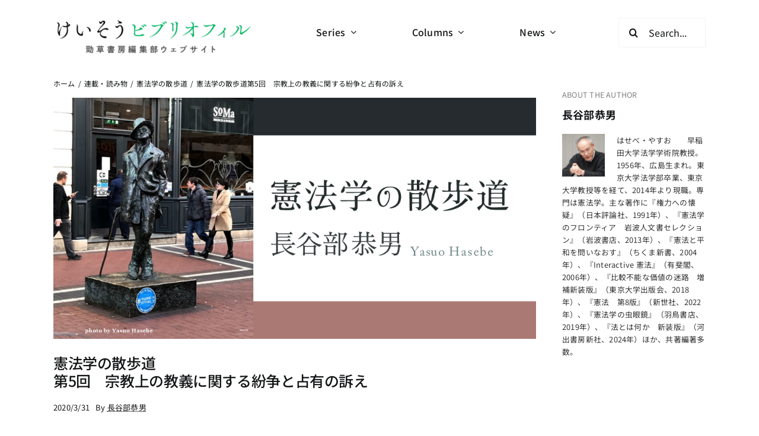

--- FILE ---
content_type: text/html; charset=UTF-8
request_url: https://keisobiblio.com/2020/03/31/hasebeyasuo05/
body_size: 22600
content:
<!DOCTYPE html>
<html class="avada-html-layout-wide avada-html-header-position-top avada-is-100-percent-template" lang="ja" prefix="og: http://ogp.me/ns# fb: http://ogp.me/ns/fb#">
<head>
	<meta http-equiv="X-UA-Compatible" content="IE=edge" />
	<meta http-equiv="Content-Type" content="text/html; charset=utf-8"/>
	<meta name="viewport" content="width=device-width, initial-scale=1" />
	<title>憲法学の散歩道第5回　宗教上の教義に関する紛争と占有の訴え &#8211; けいそうビブリオフィル</title>
<meta name='robots' content='max-image-preview:large' />
<link rel='dns-prefetch' href='//www.googletagmanager.com' />
<link rel="alternate" type="application/rss+xml" title="けいそうビブリオフィル &raquo; フィード" href="https://keisobiblio.com/feed/" />
<link rel="alternate" type="application/rss+xml" title="けいそうビブリオフィル &raquo; コメントフィード" href="https://keisobiblio.com/comments/feed/" />
					<link rel="shortcut icon" href="https://keisobiblio.com/fundamental/wp-content/uploads/2024/05/Keiso-logo.png" type="image/x-icon" />
		
					<!-- Apple Touch Icon -->
			<link rel="apple-touch-icon" sizes="180x180" href="https://keisobiblio.com/fundamental/wp-content/uploads/2024/05/Keiso-logo.png">
		
					<!-- Android Icon -->
			<link rel="icon" sizes="192x192" href="https://keisobiblio.com/fundamental/wp-content/uploads/2024/05/Keiso-logo.png">
		
					<!-- MS Edge Icon -->
			<meta name="msapplication-TileImage" content="https://keisobiblio.com/fundamental/wp-content/uploads/2024/05/Keiso-logo.png">
									<meta name="description" content="　
　2019年11月に刊行された『憲法判例百選〔第7版〕』*1は、宗教上の教義に関する紛争が問題とされた二つの事件を収録している。184事件と185事件である。
　
　184事件でとり上げられた最高裁判決（最判昭和56・4・7民集35巻3号443頁）は、具体的権利義務ないし法律関係に関する紛争の形式をとる訴訟であっても、その訴訟を解決するために、宗教上の教義に関する判断をすることが必要不可欠である場合には、その訴訟は法令の適用による終局的な解決が不可能であり、したがって、裁判所法3条にいう法律上の争訟にあたらないとする。つまり、訴えは却下される。
　
　この事件では、創価学会が、①本尊である「板まんだら」を安置するための「正本堂」を建立する、そして、②正本堂の建立は、教義にいう「広宣流布」達成の時期にあたる、という理由で寄付を募り、元会員である原告がそれに応じて寄付をしたところ、その後、①「板まんだら」は偽物であることが判明し、②正本堂の完成後に、創価学会は、「広宣流布」はいまだ達成されていないと言い出したとして、原告は、寄付（贈与）には錯誤があって無効であることを理由に寄付金の返還を求めた。
　
　見たところは、旧民法95条にいう「要素の錯誤」*2があるので、寄付行為は無効であり、したがって、原告は不当利得返還請求ができるという、まっとうな法律上の争訟のようである。しかし、「要素の錯誤」があるか否かを判断するためには、宗教上の教義に関する判断が必要不可欠で、そんな判断は公権力である司法裁判所にはなし得ない。だから、訴訟は丸ごと門前払いだという理屈である。
　
　同様の考え方は、185事件の平成5年9月7日の最高裁判決（民集47巻7号4667頁）でもとられている。この事件では、Xらは、日蓮正宗最大の信徒団体である創価学会に批判的な「正信会」を発足させ、その大会を開催したが、この大会開催は、現法主（Y）の「指南」に基づく宗務院の禁止命令を無視したものであった。そこでYはXらを罷免し、Xらが代表役員の地位にある末寺の建物を明け渡すよう要求した。
　
　一方、Yは先代の法主の遷化（逝去）の後、先代法主の生前に、次期法主となるべき「血脈相承」を受けたと主張して法主の地位に就いていたが、XらはYへの「血脈相承」を否定し、Yが日蓮正宗の代表役員ではないことの確認を求める訴えを提起した。ちなみに、日蓮正宗では、代表役員は法主の職にある者をもってあてるとされている*3。
　
　この訴訟でも最高裁は、Yが日蓮正宗の代表役員であるか否かを判断するには、Yが「血脈相承」を受けた法主であるか否かを判断する必要があるが、それは教義ないし信仰の内容に立ち入ることになり、結局、この訴訟は法律上の争訟にあたらないとして、門前払いとした。
　
　最高裁の理屈は、論理必然ではないものの*4、あり得る理屈ではある。ただ、こうした理屈からすると、たとえば、末寺の代表役員である住職が法主によって罷免され、その後、法主側の信者たちに力ずくで寺院建物から追い出されたときはどうなるのだろう、という疑問が浮かぶ。
　↓　↓　↓
　
つづきは、単行本『神と自然と憲法と』でごらんください。
　
憲法学の本道を外れ、気の向くまま杣道へ。そして周縁からこそ見える憲法学の領域という根本問題へ。新しい知的景色へ誘う挑発の書。
　
2021年11月15日発売
長谷部恭男 著 『神と自然と憲法と』
　
四六判上製・288頁　本体価格3000円（税込3300円）
ISBN：978-4-326-45126-5　→［書誌情報］
【内容紹介】　勁草書房編集部ウェブサイトでの連載エッセイ「憲法学の散歩道」20回分に書下ろし2篇を加えたもの。思考の根を深く広く伸ばすために、憲法学の思想的淵源を遡るだけでなく、その根本にある「神あるいは人民」は実在するのか、それとも説明の道具として措定されているだけなのかといった憲法学の領域に関わる本質的な問いへ誘う。

【目次】
第Ⅰ部　現実感覚から「どちらでもよいこと」へ
1　現実感覚
2　戦わない立憲主義
3　通信の秘密
4　ルソー『社会契約論』における伝統的諸要素について
5　宗教上の教義に関する紛争と占有の訴え
6　二重効果理論の末裔
7　自然法と呼ばれるものについて
8　「どちらでもよいこと」に関するトマジウスの闘争

第Ⅱ部　退去する神
9　神の存在の証明と措定
10　スピノザから逃れて――ライプニッツから何を学ぶか
11　スピノザと信仰――なぜ信教の自由を保障するのか
12　レオ・シュトラウスの歴史主義批判
13　アレクサンドル・コジェーヴ――承認を目指す闘争の終着点
14　シュトラウスの見たハイデガー
15　plenitudo potestatis について
16　消極的共有と私的所有の間

第Ⅲ部　多元的世界を生きる
17　『ペスト』について
18　若きジョン・メイナード・ケインズの闘争
19　ジェレミー・ベンサムの「高利」擁護論
20　共和国の諸法律により承認された基本原理
21　価値多元論の行方
22　『法の概念』が生まれるまで
あとがき
索引
　
連載はこちら》》》憲法学の散歩道"/>
				
		<meta property="og:locale" content="ja_JP"/>
		<meta property="og:type" content="article"/>
		<meta property="og:site_name" content="けいそうビブリオフィル"/>
		<meta property="og:title" content="  憲法学の散歩道第5回　宗教上の教義に関する紛争と占有の訴え"/>
				<meta property="og:description" content="　
　2019年11月に刊行された『憲法判例百選〔第7版〕』*1は、宗教上の教義に関する紛争が問題とされた二つの事件を収録している。184事件と185事件である。
　
　184事件でとり上げられた最高裁判決（最判昭和56・4・7民集35巻3号443頁）は、具体的権利義務ないし法律関係に関する紛争の形式をとる訴訟であっても、その訴訟を解決するために、宗教上の教義に関する判断をすることが必要不可欠である場合には、その訴訟は法令の適用による終局的な解決が不可能であり、したがって、裁判所法3条にいう法律上の争訟にあたらないとする。つまり、訴えは却下される。
　
　この事件では、創価学会が、①本尊である「板まんだら」を安置するための「正本堂」を建立する、そして、②正本堂の建立は、教義にいう「広宣流布」達成の時期にあたる、という理由で寄付を募り、元会員である原告がそれに応じて寄付をしたところ、その後、①「板まんだら」は偽物であることが判明し、②正本堂の完成後に、創価学会は、「広宣流布」はいまだ達成されていないと言い出したとして、原告は、寄付（贈与）には錯誤があって無効であることを理由に寄付金の返還を求めた。
　
　見たところは、旧民法95条にいう「要素の錯誤」*2があるので、寄付行為は無効であり、したがって、原告は不当利得返還請求ができるという、まっとうな法律上の争訟のようである。しかし、「要素の錯誤」があるか否かを判断するためには、宗教上の教義に関する判断が必要不可欠で、そんな判断は公権力である司法裁判所にはなし得ない。だから、訴訟は丸ごと門前払いだという理屈である。
　
　同様の考え方は、185事件の平成5年9月7日の最高裁判決（民集47巻7号4667頁）でもとられている。この事件では、Xらは、日蓮正宗最大の信徒団体である創価学会に批判的な「正信会」を発足させ、その大会を開催したが、この大会開催は、現法主（Y）の「指南」に基づく宗務院の禁止命令を無視したものであった。そこでYはXらを罷免し、Xらが代表役員の地位にある末寺の建物を明け渡すよう要求した。
　
　一方、Yは先代の法主の遷化（逝去）の後、先代法主の生前に、次期法主となるべき「血脈相承」を受けたと主張して法主の地位に就いていたが、XらはYへの「血脈相承」を否定し、Yが日蓮正宗の代表役員ではないことの確認を求める訴えを提起した。ちなみに、日蓮正宗では、代表役員は法主の職にある者をもってあてるとされている*3。
　
　この訴訟でも最高裁は、Yが日蓮正宗の代表役員であるか否かを判断するには、Yが「血脈相承」を受けた法主であるか否かを判断する必要があるが、それは教義ないし信仰の内容に立ち入ることになり、結局、この訴訟は法律上の争訟にあたらないとして、門前払いとした。
　
　最高裁の理屈は、論理必然ではないものの*4、あり得る理屈ではある。ただ、こうした理屈からすると、たとえば、末寺の代表役員である住職が法主によって罷免され、その後、法主側の信者たちに力ずくで寺院建物から追い出されたときはどうなるのだろう、という疑問が浮かぶ。
　↓　↓　↓
　
つづきは、単行本『神と自然と憲法と』でごらんください。
　
憲法学の本道を外れ、気の向くまま杣道へ。そして周縁からこそ見える憲法学の領域という根本問題へ。新しい知的景色へ誘う挑発の書。
　
2021年11月15日発売
長谷部恭男 著 『神と自然と憲法と』
　
四六判上製・288頁　本体価格3000円（税込3300円）
ISBN：978-4-326-45126-5　→［書誌情報］
【内容紹介】　勁草書房編集部ウェブサイトでの連載エッセイ「憲法学の散歩道」20回分に書下ろし2篇を加えたもの。思考の根を深く広く伸ばすために、憲法学の思想的淵源を遡るだけでなく、その根本にある「神あるいは人民」は実在するのか、それとも説明の道具として措定されているだけなのかといった憲法学の領域に関わる本質的な問いへ誘う。

【目次】
第Ⅰ部　現実感覚から「どちらでもよいこと」へ
1　現実感覚
2　戦わない立憲主義
3　通信の秘密
4　ルソー『社会契約論』における伝統的諸要素について
5　宗教上の教義に関する紛争と占有の訴え
6　二重効果理論の末裔
7　自然法と呼ばれるものについて
8　「どちらでもよいこと」に関するトマジウスの闘争

第Ⅱ部　退去する神
9　神の存在の証明と措定
10　スピノザから逃れて――ライプニッツから何を学ぶか
11　スピノザと信仰――なぜ信教の自由を保障するのか
12　レオ・シュトラウスの歴史主義批判
13　アレクサンドル・コジェーヴ――承認を目指す闘争の終着点
14　シュトラウスの見たハイデガー
15　plenitudo potestatis について
16　消極的共有と私的所有の間

第Ⅲ部　多元的世界を生きる
17　『ペスト』について
18　若きジョン・メイナード・ケインズの闘争
19　ジェレミー・ベンサムの「高利」擁護論
20　共和国の諸法律により承認された基本原理
21　価値多元論の行方
22　『法の概念』が生まれるまで
あとがき
索引
　
連載はこちら》》》憲法学の散歩道"/>
				<meta property="og:url" content="https://keisobiblio.com/2020/03/31/hasebeyasuo05/"/>
										<meta property="article:published_time" content="2020-03-31T00:00:04+09:00"/>
							<meta property="article:modified_time" content="2021-10-14T01:27:43+09:00"/>
								<meta name="author" content="長谷部恭男"/>
								<meta property="og:image" content="https://keisobiblio.com/fundamental/wp-content/uploads/2019/12/banner-hasebe.jpg"/>
		<meta property="og:image:width" content="1000"/>
		<meta property="og:image:height" content="500"/>
		<meta property="og:image:type" content="image/jpeg"/>
				<script type="text/javascript">
/* <![CDATA[ */
window._wpemojiSettings = {"baseUrl":"https:\/\/s.w.org\/images\/core\/emoji\/15.0.3\/72x72\/","ext":".png","svgUrl":"https:\/\/s.w.org\/images\/core\/emoji\/15.0.3\/svg\/","svgExt":".svg","source":{"concatemoji":"https:\/\/keisobiblio.com\/fundamental\/wp-includes\/js\/wp-emoji-release.min.js?ver=ec9e7414bbfb3aed6b46b03c1f1f86b7"}};
/*! This file is auto-generated */
!function(i,n){var o,s,e;function c(e){try{var t={supportTests:e,timestamp:(new Date).valueOf()};sessionStorage.setItem(o,JSON.stringify(t))}catch(e){}}function p(e,t,n){e.clearRect(0,0,e.canvas.width,e.canvas.height),e.fillText(t,0,0);var t=new Uint32Array(e.getImageData(0,0,e.canvas.width,e.canvas.height).data),r=(e.clearRect(0,0,e.canvas.width,e.canvas.height),e.fillText(n,0,0),new Uint32Array(e.getImageData(0,0,e.canvas.width,e.canvas.height).data));return t.every(function(e,t){return e===r[t]})}function u(e,t,n){switch(t){case"flag":return n(e,"\ud83c\udff3\ufe0f\u200d\u26a7\ufe0f","\ud83c\udff3\ufe0f\u200b\u26a7\ufe0f")?!1:!n(e,"\ud83c\uddfa\ud83c\uddf3","\ud83c\uddfa\u200b\ud83c\uddf3")&&!n(e,"\ud83c\udff4\udb40\udc67\udb40\udc62\udb40\udc65\udb40\udc6e\udb40\udc67\udb40\udc7f","\ud83c\udff4\u200b\udb40\udc67\u200b\udb40\udc62\u200b\udb40\udc65\u200b\udb40\udc6e\u200b\udb40\udc67\u200b\udb40\udc7f");case"emoji":return!n(e,"\ud83d\udc26\u200d\u2b1b","\ud83d\udc26\u200b\u2b1b")}return!1}function f(e,t,n){var r="undefined"!=typeof WorkerGlobalScope&&self instanceof WorkerGlobalScope?new OffscreenCanvas(300,150):i.createElement("canvas"),a=r.getContext("2d",{willReadFrequently:!0}),o=(a.textBaseline="top",a.font="600 32px Arial",{});return e.forEach(function(e){o[e]=t(a,e,n)}),o}function t(e){var t=i.createElement("script");t.src=e,t.defer=!0,i.head.appendChild(t)}"undefined"!=typeof Promise&&(o="wpEmojiSettingsSupports",s=["flag","emoji"],n.supports={everything:!0,everythingExceptFlag:!0},e=new Promise(function(e){i.addEventListener("DOMContentLoaded",e,{once:!0})}),new Promise(function(t){var n=function(){try{var e=JSON.parse(sessionStorage.getItem(o));if("object"==typeof e&&"number"==typeof e.timestamp&&(new Date).valueOf()<e.timestamp+604800&&"object"==typeof e.supportTests)return e.supportTests}catch(e){}return null}();if(!n){if("undefined"!=typeof Worker&&"undefined"!=typeof OffscreenCanvas&&"undefined"!=typeof URL&&URL.createObjectURL&&"undefined"!=typeof Blob)try{var e="postMessage("+f.toString()+"("+[JSON.stringify(s),u.toString(),p.toString()].join(",")+"));",r=new Blob([e],{type:"text/javascript"}),a=new Worker(URL.createObjectURL(r),{name:"wpTestEmojiSupports"});return void(a.onmessage=function(e){c(n=e.data),a.terminate(),t(n)})}catch(e){}c(n=f(s,u,p))}t(n)}).then(function(e){for(var t in e)n.supports[t]=e[t],n.supports.everything=n.supports.everything&&n.supports[t],"flag"!==t&&(n.supports.everythingExceptFlag=n.supports.everythingExceptFlag&&n.supports[t]);n.supports.everythingExceptFlag=n.supports.everythingExceptFlag&&!n.supports.flag,n.DOMReady=!1,n.readyCallback=function(){n.DOMReady=!0}}).then(function(){return e}).then(function(){var e;n.supports.everything||(n.readyCallback(),(e=n.source||{}).concatemoji?t(e.concatemoji):e.wpemoji&&e.twemoji&&(t(e.twemoji),t(e.wpemoji)))}))}((window,document),window._wpemojiSettings);
/* ]]> */
</script>
<style id='wp-emoji-styles-inline-css' type='text/css'>

	img.wp-smiley, img.emoji {
		display: inline !important;
		border: none !important;
		box-shadow: none !important;
		height: 1em !important;
		width: 1em !important;
		margin: 0 0.07em !important;
		vertical-align: -0.1em !important;
		background: none !important;
		padding: 0 !important;
	}
</style>
<link rel='stylesheet' id='wp-block-library-css' href='https://keisobiblio.com/fundamental/wp-includes/css/dist/block-library/style.min.css?ver=ec9e7414bbfb3aed6b46b03c1f1f86b7' type='text/css' media='all' />
<style id='wp-block-library-theme-inline-css' type='text/css'>
.wp-block-audio figcaption{color:#555;font-size:13px;text-align:center}.is-dark-theme .wp-block-audio figcaption{color:#ffffffa6}.wp-block-audio{margin:0 0 1em}.wp-block-code{border:1px solid #ccc;border-radius:4px;font-family:Menlo,Consolas,monaco,monospace;padding:.8em 1em}.wp-block-embed figcaption{color:#555;font-size:13px;text-align:center}.is-dark-theme .wp-block-embed figcaption{color:#ffffffa6}.wp-block-embed{margin:0 0 1em}.blocks-gallery-caption{color:#555;font-size:13px;text-align:center}.is-dark-theme .blocks-gallery-caption{color:#ffffffa6}.wp-block-image figcaption{color:#555;font-size:13px;text-align:center}.is-dark-theme .wp-block-image figcaption{color:#ffffffa6}.wp-block-image{margin:0 0 1em}.wp-block-pullquote{border-bottom:4px solid;border-top:4px solid;color:currentColor;margin-bottom:1.75em}.wp-block-pullquote cite,.wp-block-pullquote footer,.wp-block-pullquote__citation{color:currentColor;font-size:.8125em;font-style:normal;text-transform:uppercase}.wp-block-quote{border-left:.25em solid;margin:0 0 1.75em;padding-left:1em}.wp-block-quote cite,.wp-block-quote footer{color:currentColor;font-size:.8125em;font-style:normal;position:relative}.wp-block-quote.has-text-align-right{border-left:none;border-right:.25em solid;padding-left:0;padding-right:1em}.wp-block-quote.has-text-align-center{border:none;padding-left:0}.wp-block-quote.is-large,.wp-block-quote.is-style-large,.wp-block-quote.is-style-plain{border:none}.wp-block-search .wp-block-search__label{font-weight:700}.wp-block-search__button{border:1px solid #ccc;padding:.375em .625em}:where(.wp-block-group.has-background){padding:1.25em 2.375em}.wp-block-separator.has-css-opacity{opacity:.4}.wp-block-separator{border:none;border-bottom:2px solid;margin-left:auto;margin-right:auto}.wp-block-separator.has-alpha-channel-opacity{opacity:1}.wp-block-separator:not(.is-style-wide):not(.is-style-dots){width:100px}.wp-block-separator.has-background:not(.is-style-dots){border-bottom:none;height:1px}.wp-block-separator.has-background:not(.is-style-wide):not(.is-style-dots){height:2px}.wp-block-table{margin:0 0 1em}.wp-block-table td,.wp-block-table th{word-break:normal}.wp-block-table figcaption{color:#555;font-size:13px;text-align:center}.is-dark-theme .wp-block-table figcaption{color:#ffffffa6}.wp-block-video figcaption{color:#555;font-size:13px;text-align:center}.is-dark-theme .wp-block-video figcaption{color:#ffffffa6}.wp-block-video{margin:0 0 1em}.wp-block-template-part.has-background{margin-bottom:0;margin-top:0;padding:1.25em 2.375em}
</style>
<style id='pdfemb-pdf-embedder-viewer-style-inline-css' type='text/css'>
.wp-block-pdfemb-pdf-embedder-viewer{max-width:none}

</style>
<style id='classic-theme-styles-inline-css' type='text/css'>
/*! This file is auto-generated */
.wp-block-button__link{color:#fff;background-color:#32373c;border-radius:9999px;box-shadow:none;text-decoration:none;padding:calc(.667em + 2px) calc(1.333em + 2px);font-size:1.125em}.wp-block-file__button{background:#32373c;color:#fff;text-decoration:none}
</style>
<style id='global-styles-inline-css' type='text/css'>
body{--wp--preset--color--black: #000000;--wp--preset--color--cyan-bluish-gray: #abb8c3;--wp--preset--color--white: #ffffff;--wp--preset--color--pale-pink: #f78da7;--wp--preset--color--vivid-red: #cf2e2e;--wp--preset--color--luminous-vivid-orange: #ff6900;--wp--preset--color--luminous-vivid-amber: #fcb900;--wp--preset--color--light-green-cyan: #7bdcb5;--wp--preset--color--vivid-green-cyan: #00d084;--wp--preset--color--pale-cyan-blue: #8ed1fc;--wp--preset--color--vivid-cyan-blue: #0693e3;--wp--preset--color--vivid-purple: #9b51e0;--wp--preset--color--awb-color-1: #ffffff;--wp--preset--color--awb-color-2: #f9f9fb;--wp--preset--color--awb-color-3: #f2f3f5;--wp--preset--color--awb-color-4: #65bd7d;--wp--preset--color--awb-color-5: #048e1b;--wp--preset--color--awb-color-6: rgba(67,69,73,0.54);--wp--preset--color--awb-color-7: #212326;--wp--preset--color--awb-color-8: #141617;--wp--preset--gradient--vivid-cyan-blue-to-vivid-purple: linear-gradient(135deg,rgba(6,147,227,1) 0%,rgb(155,81,224) 100%);--wp--preset--gradient--light-green-cyan-to-vivid-green-cyan: linear-gradient(135deg,rgb(122,220,180) 0%,rgb(0,208,130) 100%);--wp--preset--gradient--luminous-vivid-amber-to-luminous-vivid-orange: linear-gradient(135deg,rgba(252,185,0,1) 0%,rgba(255,105,0,1) 100%);--wp--preset--gradient--luminous-vivid-orange-to-vivid-red: linear-gradient(135deg,rgba(255,105,0,1) 0%,rgb(207,46,46) 100%);--wp--preset--gradient--very-light-gray-to-cyan-bluish-gray: linear-gradient(135deg,rgb(238,238,238) 0%,rgb(169,184,195) 100%);--wp--preset--gradient--cool-to-warm-spectrum: linear-gradient(135deg,rgb(74,234,220) 0%,rgb(151,120,209) 20%,rgb(207,42,186) 40%,rgb(238,44,130) 60%,rgb(251,105,98) 80%,rgb(254,248,76) 100%);--wp--preset--gradient--blush-light-purple: linear-gradient(135deg,rgb(255,206,236) 0%,rgb(152,150,240) 100%);--wp--preset--gradient--blush-bordeaux: linear-gradient(135deg,rgb(254,205,165) 0%,rgb(254,45,45) 50%,rgb(107,0,62) 100%);--wp--preset--gradient--luminous-dusk: linear-gradient(135deg,rgb(255,203,112) 0%,rgb(199,81,192) 50%,rgb(65,88,208) 100%);--wp--preset--gradient--pale-ocean: linear-gradient(135deg,rgb(255,245,203) 0%,rgb(182,227,212) 50%,rgb(51,167,181) 100%);--wp--preset--gradient--electric-grass: linear-gradient(135deg,rgb(202,248,128) 0%,rgb(113,206,126) 100%);--wp--preset--gradient--midnight: linear-gradient(135deg,rgb(2,3,129) 0%,rgb(40,116,252) 100%);--wp--preset--font-size--small: 11.25px;--wp--preset--font-size--medium: 20px;--wp--preset--font-size--large: 22.5px;--wp--preset--font-size--x-large: 42px;--wp--preset--font-size--normal: 15px;--wp--preset--font-size--xlarge: 30px;--wp--preset--font-size--huge: 45px;--wp--preset--spacing--20: 0.44rem;--wp--preset--spacing--30: 0.67rem;--wp--preset--spacing--40: 1rem;--wp--preset--spacing--50: 1.5rem;--wp--preset--spacing--60: 2.25rem;--wp--preset--spacing--70: 3.38rem;--wp--preset--spacing--80: 5.06rem;--wp--preset--shadow--natural: 6px 6px 9px rgba(0, 0, 0, 0.2);--wp--preset--shadow--deep: 12px 12px 50px rgba(0, 0, 0, 0.4);--wp--preset--shadow--sharp: 6px 6px 0px rgba(0, 0, 0, 0.2);--wp--preset--shadow--outlined: 6px 6px 0px -3px rgba(255, 255, 255, 1), 6px 6px rgba(0, 0, 0, 1);--wp--preset--shadow--crisp: 6px 6px 0px rgba(0, 0, 0, 1);}:where(.is-layout-flex){gap: 0.5em;}:where(.is-layout-grid){gap: 0.5em;}body .is-layout-flex{display: flex;}body .is-layout-flex{flex-wrap: wrap;align-items: center;}body .is-layout-flex > *{margin: 0;}body .is-layout-grid{display: grid;}body .is-layout-grid > *{margin: 0;}:where(.wp-block-columns.is-layout-flex){gap: 2em;}:where(.wp-block-columns.is-layout-grid){gap: 2em;}:where(.wp-block-post-template.is-layout-flex){gap: 1.25em;}:where(.wp-block-post-template.is-layout-grid){gap: 1.25em;}.has-black-color{color: var(--wp--preset--color--black) !important;}.has-cyan-bluish-gray-color{color: var(--wp--preset--color--cyan-bluish-gray) !important;}.has-white-color{color: var(--wp--preset--color--white) !important;}.has-pale-pink-color{color: var(--wp--preset--color--pale-pink) !important;}.has-vivid-red-color{color: var(--wp--preset--color--vivid-red) !important;}.has-luminous-vivid-orange-color{color: var(--wp--preset--color--luminous-vivid-orange) !important;}.has-luminous-vivid-amber-color{color: var(--wp--preset--color--luminous-vivid-amber) !important;}.has-light-green-cyan-color{color: var(--wp--preset--color--light-green-cyan) !important;}.has-vivid-green-cyan-color{color: var(--wp--preset--color--vivid-green-cyan) !important;}.has-pale-cyan-blue-color{color: var(--wp--preset--color--pale-cyan-blue) !important;}.has-vivid-cyan-blue-color{color: var(--wp--preset--color--vivid-cyan-blue) !important;}.has-vivid-purple-color{color: var(--wp--preset--color--vivid-purple) !important;}.has-black-background-color{background-color: var(--wp--preset--color--black) !important;}.has-cyan-bluish-gray-background-color{background-color: var(--wp--preset--color--cyan-bluish-gray) !important;}.has-white-background-color{background-color: var(--wp--preset--color--white) !important;}.has-pale-pink-background-color{background-color: var(--wp--preset--color--pale-pink) !important;}.has-vivid-red-background-color{background-color: var(--wp--preset--color--vivid-red) !important;}.has-luminous-vivid-orange-background-color{background-color: var(--wp--preset--color--luminous-vivid-orange) !important;}.has-luminous-vivid-amber-background-color{background-color: var(--wp--preset--color--luminous-vivid-amber) !important;}.has-light-green-cyan-background-color{background-color: var(--wp--preset--color--light-green-cyan) !important;}.has-vivid-green-cyan-background-color{background-color: var(--wp--preset--color--vivid-green-cyan) !important;}.has-pale-cyan-blue-background-color{background-color: var(--wp--preset--color--pale-cyan-blue) !important;}.has-vivid-cyan-blue-background-color{background-color: var(--wp--preset--color--vivid-cyan-blue) !important;}.has-vivid-purple-background-color{background-color: var(--wp--preset--color--vivid-purple) !important;}.has-black-border-color{border-color: var(--wp--preset--color--black) !important;}.has-cyan-bluish-gray-border-color{border-color: var(--wp--preset--color--cyan-bluish-gray) !important;}.has-white-border-color{border-color: var(--wp--preset--color--white) !important;}.has-pale-pink-border-color{border-color: var(--wp--preset--color--pale-pink) !important;}.has-vivid-red-border-color{border-color: var(--wp--preset--color--vivid-red) !important;}.has-luminous-vivid-orange-border-color{border-color: var(--wp--preset--color--luminous-vivid-orange) !important;}.has-luminous-vivid-amber-border-color{border-color: var(--wp--preset--color--luminous-vivid-amber) !important;}.has-light-green-cyan-border-color{border-color: var(--wp--preset--color--light-green-cyan) !important;}.has-vivid-green-cyan-border-color{border-color: var(--wp--preset--color--vivid-green-cyan) !important;}.has-pale-cyan-blue-border-color{border-color: var(--wp--preset--color--pale-cyan-blue) !important;}.has-vivid-cyan-blue-border-color{border-color: var(--wp--preset--color--vivid-cyan-blue) !important;}.has-vivid-purple-border-color{border-color: var(--wp--preset--color--vivid-purple) !important;}.has-vivid-cyan-blue-to-vivid-purple-gradient-background{background: var(--wp--preset--gradient--vivid-cyan-blue-to-vivid-purple) !important;}.has-light-green-cyan-to-vivid-green-cyan-gradient-background{background: var(--wp--preset--gradient--light-green-cyan-to-vivid-green-cyan) !important;}.has-luminous-vivid-amber-to-luminous-vivid-orange-gradient-background{background: var(--wp--preset--gradient--luminous-vivid-amber-to-luminous-vivid-orange) !important;}.has-luminous-vivid-orange-to-vivid-red-gradient-background{background: var(--wp--preset--gradient--luminous-vivid-orange-to-vivid-red) !important;}.has-very-light-gray-to-cyan-bluish-gray-gradient-background{background: var(--wp--preset--gradient--very-light-gray-to-cyan-bluish-gray) !important;}.has-cool-to-warm-spectrum-gradient-background{background: var(--wp--preset--gradient--cool-to-warm-spectrum) !important;}.has-blush-light-purple-gradient-background{background: var(--wp--preset--gradient--blush-light-purple) !important;}.has-blush-bordeaux-gradient-background{background: var(--wp--preset--gradient--blush-bordeaux) !important;}.has-luminous-dusk-gradient-background{background: var(--wp--preset--gradient--luminous-dusk) !important;}.has-pale-ocean-gradient-background{background: var(--wp--preset--gradient--pale-ocean) !important;}.has-electric-grass-gradient-background{background: var(--wp--preset--gradient--electric-grass) !important;}.has-midnight-gradient-background{background: var(--wp--preset--gradient--midnight) !important;}.has-small-font-size{font-size: var(--wp--preset--font-size--small) !important;}.has-medium-font-size{font-size: var(--wp--preset--font-size--medium) !important;}.has-large-font-size{font-size: var(--wp--preset--font-size--large) !important;}.has-x-large-font-size{font-size: var(--wp--preset--font-size--x-large) !important;}
.wp-block-navigation a:where(:not(.wp-element-button)){color: inherit;}
:where(.wp-block-post-template.is-layout-flex){gap: 1.25em;}:where(.wp-block-post-template.is-layout-grid){gap: 1.25em;}
:where(.wp-block-columns.is-layout-flex){gap: 2em;}:where(.wp-block-columns.is-layout-grid){gap: 2em;}
.wp-block-pullquote{font-size: 1.5em;line-height: 1.6;}
</style>
<link rel='stylesheet' id='rss-retriever-css' href='https://keisobiblio.com/fundamental/wp-content/plugins/wp-rss-retriever/inc/css/rss-retriever.css?ver=1.6.10' type='text/css' media='all' />
<link rel='stylesheet' id='ppress-frontend-css' href='https://keisobiblio.com/fundamental/wp-content/plugins/wp-user-avatar/assets/css/frontend.min.css?ver=4.15.9' type='text/css' media='all' />
<link rel='stylesheet' id='ppress-flatpickr-css' href='https://keisobiblio.com/fundamental/wp-content/plugins/wp-user-avatar/assets/flatpickr/flatpickr.min.css?ver=4.15.9' type='text/css' media='all' />
<link rel='stylesheet' id='ppress-select2-css' href='https://keisobiblio.com/fundamental/wp-content/plugins/wp-user-avatar/assets/select2/select2.min.css?ver=ec9e7414bbfb3aed6b46b03c1f1f86b7' type='text/css' media='all' />
<link rel='stylesheet' id='child-style-css' href='https://keisobiblio.com/fundamental/wp-content/themes/Avada-Child-Theme/style.css?ver=ec9e7414bbfb3aed6b46b03c1f1f86b7' type='text/css' media='all' />
<link rel='stylesheet' id='fusion-dynamic-css-css' href='https://keisobiblio.com/fundamental/wp-content/uploads/fusion-styles/2d774dfadf30c6ae5eb6bf24db428cf6.min.css?ver=3.11.9' type='text/css' media='all' />
<script type="text/javascript" src="https://keisobiblio.com/fundamental/wp-includes/js/jquery/jquery.min.js?ver=3.7.1" id="jquery-core-js"></script>
<script type="text/javascript" src="https://keisobiblio.com/fundamental/wp-includes/js/jquery/jquery-migrate.min.js?ver=3.4.1" id="jquery-migrate-js"></script>
<script type="text/javascript" src="https://keisobiblio.com/fundamental/wp-content/plugins/wp-user-avatar/assets/flatpickr/flatpickr.min.js?ver=4.15.9" id="ppress-flatpickr-js"></script>
<script type="text/javascript" src="https://keisobiblio.com/fundamental/wp-content/plugins/wp-user-avatar/assets/select2/select2.min.js?ver=4.15.9" id="ppress-select2-js"></script>

<!-- Site Kit によって追加された Google タグ（gtag.js）スニペット -->
<!-- Google アナリティクス スニペット (Site Kit が追加) -->
<script type="text/javascript" src="https://www.googletagmanager.com/gtag/js?id=GT-TX5QKC3D" id="google_gtagjs-js" async></script>
<script type="text/javascript" id="google_gtagjs-js-after">
/* <![CDATA[ */
window.dataLayer = window.dataLayer || [];function gtag(){dataLayer.push(arguments);}
gtag("set","linker",{"domains":["keisobiblio.com"]});
gtag("js", new Date());
gtag("set", "developer_id.dZTNiMT", true);
gtag("config", "GT-TX5QKC3D");
/* ]]> */
</script>
<link rel="https://api.w.org/" href="https://keisobiblio.com/wp-json/" /><link rel="alternate" type="application/json" href="https://keisobiblio.com/wp-json/wp/v2/posts/10516" /><link rel="EditURI" type="application/rsd+xml" title="RSD" href="https://keisobiblio.com/fundamental/xmlrpc.php?rsd" />
<link rel="canonical" href="https://keisobiblio.com/2020/03/31/hasebeyasuo05/" />
<link rel="alternate" type="application/json+oembed" href="https://keisobiblio.com/wp-json/oembed/1.0/embed?url=https%3A%2F%2Fkeisobiblio.com%2F2020%2F03%2F31%2Fhasebeyasuo05%2F" />
<link rel="alternate" type="text/xml+oembed" href="https://keisobiblio.com/wp-json/oembed/1.0/embed?url=https%3A%2F%2Fkeisobiblio.com%2F2020%2F03%2F31%2Fhasebeyasuo05%2F&#038;format=xml" />
<meta name="generator" content="Site Kit by Google 1.170.0" /><link rel="preload" href="https://keisobiblio.com/fundamental/wp-content/themes/Avada/includes/lib/assets/fonts/icomoon/awb-icons.woff" as="font" type="font/woff" crossorigin><link rel="preload" href="//keisobiblio.com/fundamental/wp-content/themes/Avada/includes/lib/assets/fonts/fontawesome/webfonts/fa-brands-400.woff2" as="font" type="font/woff2" crossorigin><link rel="preload" href="//keisobiblio.com/fundamental/wp-content/themes/Avada/includes/lib/assets/fonts/fontawesome/webfonts/fa-regular-400.woff2" as="font" type="font/woff2" crossorigin><link rel="preload" href="//keisobiblio.com/fundamental/wp-content/themes/Avada/includes/lib/assets/fonts/fontawesome/webfonts/fa-solid-900.woff2" as="font" type="font/woff2" crossorigin><style type="text/css" id="css-fb-visibility">@media screen and (max-width: 640px){.fusion-no-small-visibility{display:none !important;}body .sm-text-align-center{text-align:center !important;}body .sm-text-align-left{text-align:left !important;}body .sm-text-align-right{text-align:right !important;}body .sm-flex-align-center{justify-content:center !important;}body .sm-flex-align-flex-start{justify-content:flex-start !important;}body .sm-flex-align-flex-end{justify-content:flex-end !important;}body .sm-mx-auto{margin-left:auto !important;margin-right:auto !important;}body .sm-ml-auto{margin-left:auto !important;}body .sm-mr-auto{margin-right:auto !important;}body .fusion-absolute-position-small{position:absolute;top:auto;width:100%;}.awb-sticky.awb-sticky-small{ position: sticky; top: var(--awb-sticky-offset,0); }}@media screen and (min-width: 641px) and (max-width: 1024px){.fusion-no-medium-visibility{display:none !important;}body .md-text-align-center{text-align:center !important;}body .md-text-align-left{text-align:left !important;}body .md-text-align-right{text-align:right !important;}body .md-flex-align-center{justify-content:center !important;}body .md-flex-align-flex-start{justify-content:flex-start !important;}body .md-flex-align-flex-end{justify-content:flex-end !important;}body .md-mx-auto{margin-left:auto !important;margin-right:auto !important;}body .md-ml-auto{margin-left:auto !important;}body .md-mr-auto{margin-right:auto !important;}body .fusion-absolute-position-medium{position:absolute;top:auto;width:100%;}.awb-sticky.awb-sticky-medium{ position: sticky; top: var(--awb-sticky-offset,0); }}@media screen and (min-width: 1025px){.fusion-no-large-visibility{display:none !important;}body .lg-text-align-center{text-align:center !important;}body .lg-text-align-left{text-align:left !important;}body .lg-text-align-right{text-align:right !important;}body .lg-flex-align-center{justify-content:center !important;}body .lg-flex-align-flex-start{justify-content:flex-start !important;}body .lg-flex-align-flex-end{justify-content:flex-end !important;}body .lg-mx-auto{margin-left:auto !important;margin-right:auto !important;}body .lg-ml-auto{margin-left:auto !important;}body .lg-mr-auto{margin-right:auto !important;}body .fusion-absolute-position-large{position:absolute;top:auto;width:100%;}.awb-sticky.awb-sticky-large{ position: sticky; top: var(--awb-sticky-offset,0); }}</style>		<script type="text/javascript">
			var doc = document.documentElement;
			doc.setAttribute( 'data-useragent', navigator.userAgent );
		</script>
		<!-- Google tag (gtag.js) -->
<script async src="https://www.googletagmanager.com/gtag/js?id=G-TMDE44M2CV"></script>
<script>
  window.dataLayer = window.dataLayer || [];
  function gtag(){dataLayer.push(arguments);}
  gtag('js', new Date());

  gtag('config', 'G-TMDE44M2CV');
</script>
	</head>

<body data-rsssl=1 class="post-template-default single single-post postid-10516 single-format-standard awb-no-sidebars fusion-image-hovers fusion-pagination-sizing fusion-button_type-flat fusion-button_span-no fusion-button_gradient-linear avada-image-rollover-circle-yes avada-image-rollover-no fusion-body ltr fusion-sticky-header no-mobile-slidingbar no-mobile-totop avada-has-rev-slider-styles fusion-disable-outline fusion-sub-menu-fade mobile-logo-pos-left layout-wide-mode avada-has-boxed-modal-shadow-none layout-scroll-offset-full avada-has-zero-margin-offset-top fusion-top-header menu-text-align-left mobile-menu-design-modern fusion-show-pagination-text fusion-header-layout-v1 avada-responsive avada-footer-fx-none avada-menu-highlight-style-bottombar fusion-search-form-clean fusion-main-menu-search-overlay fusion-avatar-square avada-sticky-shrinkage avada-dropdown-styles avada-blog-layout-grid avada-blog-archive-layout-medium avada-header-shadow-no avada-menu-icon-position-left avada-has-mobile-menu-search avada-has-main-nav-search-icon avada-has-titlebar-content_only avada-header-border-color-full-transparent avada-has-transparent-grid-sep-color avada-has-transparent-timeline_color avada-has-pagination-width_height avada-flyout-menu-direction-fade avada-ec-views-v1" data-awb-post-id="10516">
		<a class="skip-link screen-reader-text" href="#content">Skip to content</a>

	<div id="boxed-wrapper">
		
		<div id="wrapper" class="fusion-wrapper">
			<div id="home" style="position:relative;top:-1px;"></div>
												<div class="fusion-tb-header"><div class="fusion-fullwidth fullwidth-box fusion-builder-row-1 fusion-flex-container has-pattern-background has-mask-background nonhundred-percent-fullwidth non-hundred-percent-height-scrolling fusion-sticky-container" style="--awb-border-radius-top-left:0px;--awb-border-radius-top-right:0px;--awb-border-radius-bottom-right:0px;--awb-border-radius-bottom-left:0px;--awb-padding-top:2em;--awb-padding-bottom:1em;--awb-background-color:var(--awb-color1);--awb-sticky-background-color:var(--awb-color1) !important;--awb-flex-wrap:wrap;" data-transition-offset="0" data-scroll-offset="142" data-sticky-small-visibility="1" data-sticky-medium-visibility="1" data-sticky-large-visibility="1" ><div class="fusion-builder-row fusion-row fusion-flex-align-items-flex-start fusion-flex-content-wrap" style="max-width:1144px;margin-left: calc(-4% / 2 );margin-right: calc(-4% / 2 );"><div class="fusion-layout-column fusion_builder_column fusion-builder-column-0 fusion_builder_column_1_3 1_3 fusion-flex-column" style="--awb-bg-size:cover;--awb-width-large:33.333333333333%;--awb-margin-top-large:0px;--awb-spacing-right-large:5.76%;--awb-margin-bottom-large:20px;--awb-spacing-left-large:5.76%;--awb-width-medium:33.333333333333%;--awb-order-medium:0;--awb-spacing-right-medium:5.76%;--awb-spacing-left-medium:5.76%;--awb-width-small:100%;--awb-order-small:0;--awb-spacing-right-small:1.92%;--awb-spacing-left-small:1.92%;" data-scroll-devices="small-visibility,medium-visibility,large-visibility"><div class="fusion-column-wrapper fusion-column-has-shadow fusion-flex-justify-content-flex-start fusion-content-layout-column"><div class="fusion-image-element " style="--awb-caption-title-font-family:var(--h2_typography-font-family);--awb-caption-title-font-weight:var(--h2_typography-font-weight);--awb-caption-title-font-style:var(--h2_typography-font-style);--awb-caption-title-size:var(--h2_typography-font-size);--awb-caption-title-transform:var(--h2_typography-text-transform);--awb-caption-title-line-height:var(--h2_typography-line-height);--awb-caption-title-letter-spacing:var(--h2_typography-letter-spacing);"><span class=" fusion-imageframe imageframe-none imageframe-1 hover-type-none"><a class="fusion-no-lightbox" href="https://keisobiblio.com" target="_self" aria-label="logo-keisobiblio-24l@2x"><img fetchpriority="high" decoding="async" width="601" height="114" src="https://keisobiblio.com.202403111622346487388.onamaeweb.jp/fundamental/wp-content/uploads/2024/04/591c03876383e0af72efdefebb358c70.png" alt class="img-responsive wp-image-18619" srcset="https://keisobiblio.com/fundamental/wp-content/uploads/2024/04/591c03876383e0af72efdefebb358c70-200x38.png 200w, https://keisobiblio.com/fundamental/wp-content/uploads/2024/04/591c03876383e0af72efdefebb358c70-400x76.png 400w, https://keisobiblio.com/fundamental/wp-content/uploads/2024/04/591c03876383e0af72efdefebb358c70.png 601w" sizes="(max-width: 640px) 100vw, 400px" /></a></span></div></div></div><div class="fusion-layout-column fusion_builder_column fusion-builder-column-1 fusion_builder_column_1_2 1_2 fusion-flex-column" style="--awb-bg-size:cover;--awb-width-large:50%;--awb-margin-top-large:0px;--awb-spacing-right-large:3.84%;--awb-margin-bottom-large:20px;--awb-spacing-left-large:3.84%;--awb-width-medium:50%;--awb-order-medium:0;--awb-spacing-right-medium:3.84%;--awb-spacing-left-medium:3.84%;--awb-width-small:100%;--awb-order-small:0;--awb-spacing-right-small:1.92%;--awb-spacing-left-small:1.92%;" data-scroll-devices="small-visibility,medium-visibility,large-visibility"><div class="fusion-column-wrapper fusion-column-has-shadow fusion-flex-justify-content-flex-start fusion-content-layout-column"><nav class="awb-menu awb-menu_row awb-menu_em-hover mobile-mode-collapse-to-button awb-menu_icons-left awb-menu_dc-yes mobile-trigger-fullwidth-off awb-menu_mobile-toggle awb-menu_indent-center mobile-size-column-relative loading mega-menu-loading awb-menu_desktop awb-menu_dropdown awb-menu_expand-right awb-menu_transition-slide_down" style="--awb-bg:var(--awb-color1);--awb-gap:2em;--awb-align-items:center;--awb-justify-content:space-evenly;--awb-items-padding-bottom:1em;--awb-color:var(--awb-color8);--awb-active-color:var(--awb-color8);--awb-icons-color:#000000;--awb-main-justify-content:flex-start;--awb-mobile-nav-button-align-hor:center;--awb-mobile-nav-items-height:70;--awb-justify-title:flex-start;--awb-mobile-justify:center;--awb-mobile-caret-left:auto;--awb-mobile-caret-right:0;--awb-fusion-font-family-typography:&quot;Noto Sans JP&quot;;--awb-fusion-font-style-typography:normal;--awb-fusion-font-weight-typography:500;--awb-fusion-font-family-submenu-typography:&quot;Noto Sans JP&quot;;--awb-fusion-font-style-submenu-typography:normal;--awb-fusion-font-weight-submenu-typography:500;--awb-fusion-font-family-mobile-typography:inherit;--awb-fusion-font-style-mobile-typography:normal;--awb-fusion-font-weight-mobile-typography:400;" aria-label="Top primary menu" data-breakpoint="1024" data-count="0" data-transition-type="fade" data-transition-time="300" data-expand="right"><button type="button" class="awb-menu__m-toggle" aria-expanded="false" aria-controls="menu-top-primary-menu"><span class="awb-menu__m-toggle-inner"><span class="collapsed-nav-text">MENU</span><span class="awb-menu__m-collapse-icon"><span class="awb-menu__m-collapse-icon-open fa-bars fas"></span><span class="awb-menu__m-collapse-icon-close fa-times fas"></span></span></span></button><ul id="menu-top-primary-menu" class="fusion-menu awb-menu__main-ul awb-menu__main-ul_row"><li  id="menu-item-2209"  class="menu-item menu-item-type-taxonomy menu-item-object-category current-post-ancestor current-menu-parent current-post-parent menu-item-has-children menu-item-2209 awb-menu__li awb-menu__main-li awb-menu__main-li_regular"  data-item-id="2209"><span class="awb-menu__main-background-default awb-menu__main-background-default_fade"></span><span class="awb-menu__main-background-active awb-menu__main-background-active_fade"></span><a  title="連載・読み物" href="https://keisobiblio.com/category/serial/" class="awb-menu__main-a awb-menu__main-a_regular"><span class="menu-text">Series</span><span class="awb-menu__open-nav-submenu-hover"></span></a><button type="button" aria-label="Open submenu of Series" aria-expanded="false" class="awb-menu__open-nav-submenu_mobile awb-menu__open-nav-submenu_main"></button><ul class="awb-menu__sub-ul awb-menu__sub-ul_main"><li  id="menu-item-16044"  class="menu-item menu-item-type-custom menu-item-object-custom menu-item-16044 awb-menu__li awb-menu__sub-li" ><a  href="https://keisobiblio.com/author/matsuihiromi/" class="awb-menu__sub-a"><span>松井裕美『掌の美術論』</span></a></li><li  id="menu-item-10003"  class="menu-item menu-item-type-custom menu-item-object-custom menu-item-10003 awb-menu__li awb-menu__sub-li" ><a  href="https://keisobiblio.com/author/hasebeyasuo/" class="awb-menu__sub-a"><span>長谷部恭男『憲法学の散歩道』</span></a></li><li  id="menu-item-8355"  class="menu-item menu-item-type-custom menu-item-object-custom menu-item-8355 awb-menu__li awb-menu__sub-li" ><a  href="https://keisobiblio.com/author/nakamurakazue/" class="awb-menu__sub-a"><span>中村和恵『ビブリオスコープ 人生相談本占い』</span></a></li><li  id="menu-item-7934"  class="menu-item menu-item-type-custom menu-item-object-custom menu-item-7934 awb-menu__li awb-menu__sub-li" ><a  href="https://keisobiblio.com/author/nakanomaki/" class="awb-menu__sub-a"><span>仲野麻紀『ごはんをつくる場所には音楽が鳴っていた ー人生の欠片、音と食のレシピー』</span></a></li><li  id="menu-item-19174"  class="menu-item menu-item-type-custom menu-item-object-custom menu-item-19174 awb-menu__li awb-menu__sub-li" ><a  href="https://keisobiblio.com/author/hatanakatetsuo/" class="awb-menu__sub-a"><span>畑仲哲雄『ジャーナリズムの道徳的ジレンマ』</span></a></li><li  id="menu-item-3192"  class="menu-item menu-item-type-custom menu-item-object-custom menu-item-3192 awb-menu__li awb-menu__sub-li" ><a  href="https://keisobiblio.com/author/matsuotakayuki/" class="awb-menu__sub-a"><span>松尾剛行 ウェブ連載版『最新判例によるインターネット上の名誉毀損の理論と実務』</span></a></li><li  id="menu-item-2538"  class="menu-item menu-item-type-custom menu-item-object-custom menu-item-2538 awb-menu__li awb-menu__sub-li" ><a  href="https://keisobiblio.com/author/sugakeijiro/" class="awb-menu__sub-a"><span>管啓次郎『コヨーテ歩き撮り』</span></a></li><li  id="menu-item-18603"  class="menu-item menu-item-type-custom menu-item-object-custom menu-item-18603 awb-menu__li awb-menu__sub-li" ><a  href="https://keisobiblio.com/archive" class="awb-menu__sub-a"><span>アーカイブ [終了・休載中の連載コンテンツ]</span></a></li></ul></li><li  id="menu-item-2210"  class="menu-item menu-item-type-taxonomy menu-item-object-category menu-item-has-children menu-item-2210 awb-menu__li awb-menu__main-li awb-menu__main-li_regular"  data-item-id="2210"><span class="awb-menu__main-background-default awb-menu__main-background-default_fade"></span><span class="awb-menu__main-background-active awb-menu__main-background-active_fade"></span><a  title="本たちの周辺" href="https://keisobiblio.com/category/guidemap/" class="awb-menu__main-a awb-menu__main-a_regular"><span class="menu-text">Columns</span><span class="awb-menu__open-nav-submenu-hover"></span></a><button type="button" aria-label="Open submenu of Columns" aria-expanded="false" class="awb-menu__open-nav-submenu_mobile awb-menu__open-nav-submenu_main"></button><ul class="awb-menu__sub-ul awb-menu__sub-ul_main"><li  id="menu-item-3896"  class="menu-item menu-item-type-post_type menu-item-object-page menu-item-3896 awb-menu__li awb-menu__sub-li" ><a  href="https://keisobiblio.com/atogakitachiyomi/" class="awb-menu__sub-a"><span>あとがきたちよみ</span></a></li><li  id="menu-item-17651"  class="menu-item menu-item-type-post_type menu-item-object-page menu-item-17651 awb-menu__li awb-menu__sub-li" ><a  href="https://keisobiblio.com/book-review/" class="awb-menu__sub-a"><span>Book Review</span></a></li><li  id="menu-item-3169"  class="menu-item menu-item-type-post_type menu-item-object-page menu-item-3169 awb-menu__li awb-menu__sub-li" ><a  href="https://keisobiblio.com/bh-cosmos/" class="awb-menu__sub-a"><span>BH叢書のコスモス</span></a></li></ul></li><li  id="menu-item-18955"  class="menu-item menu-item-type-custom menu-item-object-custom menu-item-has-children menu-item-18955 awb-menu__li awb-menu__main-li awb-menu__main-li_regular"  data-item-id="18955"><span class="awb-menu__main-background-default awb-menu__main-background-default_fade"></span><span class="awb-menu__main-background-active awb-menu__main-background-active_fade"></span><a  title="お知らせ" href="#" class="awb-menu__main-a awb-menu__main-a_regular"><span class="menu-text">News</span><span class="awb-menu__open-nav-submenu-hover"></span></a><button type="button" aria-label="Open submenu of News" aria-expanded="false" class="awb-menu__open-nav-submenu_mobile awb-menu__open-nav-submenu_main"></button><ul class="awb-menu__sub-ul awb-menu__sub-ul_main"><li  id="menu-item-2208"  class="menu-item menu-item-type-taxonomy menu-item-object-category menu-item-2208 awb-menu__li awb-menu__sub-li" ><a  href="https://keisobiblio.com/category/news/" class="awb-menu__sub-a"><span>ニュース一覧</span></a></li><li  id="menu-item-1945"  class="menu-item menu-item-type-post_type menu-item-object-page menu-item-1945 awb-menu__li awb-menu__sub-li" ><a  href="https://keisobiblio.com/about-us/" class="awb-menu__sub-a"><span>けいそうビブリオフィルについて</span></a></li><li  id="menu-item-18956"  class="menu-item menu-item-type-post_type menu-item-object-page menu-item-18956 awb-menu__li awb-menu__sub-li" ><a  href="https://keisobiblio.com/calendar/" class="awb-menu__sub-a"><span>けいそうイベントカレンダー</span></a></li></ul></li></ul></nav></div></div><div class="fusion-layout-column fusion_builder_column fusion-builder-column-2 fusion_builder_column_1_6 1_6 fusion-flex-column fusion-no-small-visibility" style="--awb-bg-size:cover;--awb-width-large:16.666666666667%;--awb-margin-top-large:0px;--awb-spacing-right-large:11.52%;--awb-margin-bottom-large:20px;--awb-spacing-left-large:11.52%;--awb-width-medium:16.666666666667%;--awb-order-medium:0;--awb-spacing-right-medium:11.52%;--awb-spacing-left-medium:11.52%;--awb-width-small:100%;--awb-order-small:0;--awb-spacing-right-small:1.92%;--awb-spacing-left-small:1.92%;" data-scroll-devices="small-visibility,medium-visibility,large-visibility"><div class="fusion-column-wrapper fusion-column-has-shadow fusion-flex-justify-content-flex-start fusion-content-layout-column"><div class="fusion-search-element fusion-search-element-1 fusion-search-form-clean">		<form role="search" class="searchform fusion-search-form  fusion-search-form-clean" method="get" action="https://keisobiblio.com/">
			<div class="fusion-search-form-content">

				
				<div class="fusion-search-field search-field">
					<label><span class="screen-reader-text">検索 …</span>
													<input type="search" value="" name="s" class="s" placeholder="Search..." required aria-required="true" aria-label="Search..."/>
											</label>
				</div>
				<div class="fusion-search-button search-button">
					<input type="submit" class="fusion-search-submit searchsubmit" aria-label="検索" value="&#xf002;" />
									</div>

				<input type="hidden" name="post_type[]" value="any" /><input type="hidden" name="search_limit_to_post_titles" value="0" /><input type="hidden" name="fs" value="1" />
			</div>


			
		</form>
		</div></div></div></div></div>
</div>		<div id="sliders-container" class="fusion-slider-visibility">
					</div>
											
			<section class="fusion-page-title-bar fusion-tb-page-title-bar"><div class="fusion-fullwidth fullwidth-box fusion-builder-row-2 fusion-flex-container has-pattern-background has-mask-background nonhundred-percent-fullwidth non-hundred-percent-height-scrolling" style="--awb-border-radius-top-left:0px;--awb-border-radius-top-right:0px;--awb-border-radius-bottom-right:0px;--awb-border-radius-bottom-left:0px;--awb-padding-bottom:0px;--awb-margin-bottom:0px;--awb-flex-wrap:wrap;" ><div class="fusion-builder-row fusion-row fusion-flex-align-items-flex-start fusion-flex-content-wrap" style="max-width:1144px;margin-left: calc(-4% / 2 );margin-right: calc(-4% / 2 );"><div class="fusion-layout-column fusion_builder_column fusion-builder-column-3 fusion_builder_column_3_4 3_4 fusion-flex-column fusion-flex-align-self-flex-start" style="--awb-padding-bottom:0px;--awb-bg-size:cover;--awb-width-large:75%;--awb-margin-top-large:0px;--awb-spacing-right-large:2.56%;--awb-margin-bottom-large:0px;--awb-spacing-left-large:2.56%;--awb-width-medium:75%;--awb-order-medium:0;--awb-spacing-right-medium:2.56%;--awb-spacing-left-medium:2.56%;--awb-width-small:100%;--awb-order-small:0;--awb-spacing-right-small:1.92%;--awb-spacing-left-small:1.92%;" data-scroll-devices="small-visibility,medium-visibility,large-visibility"><div class="fusion-column-wrapper fusion-column-has-shadow fusion-flex-justify-content-flex-start fusion-content-layout-column"><nav class="fusion-breadcrumbs fusion-breadcrumbs-1" style="--awb-margin-bottom:1em;--awb-font-size:0.8em;--awb-breadcrumb-sep:&#039;/&#039;;" aria-label="Breadcrumb"><ol class="awb-breadcrumb-list"><li class="fusion-breadcrumb-item awb-breadcrumb-sep" ><a href="https://keisobiblio.com" class="fusion-breadcrumb-link"><span >ホーム</span></a></li><li class="fusion-breadcrumb-item awb-breadcrumb-sep" ><a href="https://keisobiblio.com/category/serial/" class="fusion-breadcrumb-link"><span >連載・読み物</span></a></li><li class="fusion-breadcrumb-item awb-breadcrumb-sep" ><a href="https://keisobiblio.com/category/serial/hasebeyasuo/" class="fusion-breadcrumb-link"><span >憲法学の散歩道</span></a></li><li class="fusion-breadcrumb-item"  aria-current="page"><span  class="breadcrumb-leaf">憲法学の散歩道第5回　宗教上の教義に関する紛争と占有の訴え</span></li></ol></nav><div class="fusion-featured-slider-tb fusion-featured-slider-tb-1" style="margin-bottom:1em;"><div class="fusion-slider-sc fusion-has-margin"><div class="fusion-flexslider-loading flexslider flexslider-hover-type-none" data-slideshow_autoplay="1" data-slideshow_smooth_height="1" data-slideshow_speed="7000" style="max-width:100%;height:100%;"><ul class="slides"><li class="image"><span class="fusion-image-hover-element hover-type-none"><img decoding="async" src="https://keisobiblio.com/fundamental/wp-content/uploads/2019/12/banner-hasebe.jpg" width="1000" height="500" class="wp-image-0" /></span></li></ul></div></div></div><div class="fusion-title title fusion-title-1 fusion-sep-none fusion-title-text fusion-title-size-one"><h1 class="fusion-title-heading title-heading-left" style="margin:0;">憲法学の散歩道<br>第5回　宗教上の教義に関する紛争と占有の訴え</h1></div></div></div><div class="fusion-layout-column fusion_builder_column fusion-builder-column-4 fusion_builder_column_1_4 1_4 fusion-flex-column fusion-flex-align-self-flex-start fusion-no-small-visibility" style="--awb-padding-top:0px;--awb-bg-size:cover;--awb-width-large:25%;--awb-margin-top-large:0px;--awb-spacing-right-large:7.68%;--awb-margin-bottom-large:20px;--awb-spacing-left-large:7.68%;--awb-width-medium:25%;--awb-order-medium:0;--awb-spacing-right-medium:7.68%;--awb-spacing-left-medium:7.68%;--awb-width-small:100%;--awb-order-small:0;--awb-spacing-right-small:1.92%;--awb-spacing-left-small:1.92%;" data-scroll-devices="small-visibility,medium-visibility,large-visibility"><div class="fusion-column-wrapper fusion-column-has-shadow fusion-flex-justify-content-flex-start fusion-content-layout-column"><section class="about-author fusion-author-tb fusion-author-tb-1 square"><div class=" fusion-title fusion-title-size-paragraph sep-none" style="margin-top:10px;margin-bottom:15px;"><p class="title-heading-left fusion-responsive-typography-calculated" style="margin:0;--fontSize:15;line-height:2;">About the Author: <a href="https://keisobiblio.com/author/hasebeyasuo/">長谷部恭男</a></p></div><div class="about-author-container"><div class="avatar"><img data-del="avatar" src='https://keisobiblio.com/fundamental/wp-content/uploads/2019/11/hasebe_profile-150x150.jpg' class='avatar pp-user-avatar avatar-72 photo ' height='72' width='72'/></div><div class="description">はせべ・やすお　　早稲田大学法学学術院教授。1956年、広島生まれ。東京大学法学部卒業、東京大学教授等を経て、2014年より現職。専門は憲法学。主な著作に『権力への懐疑』（日本評論社、1991年）、『憲法学のフロンティア　岩波人文書セレクション』（岩波書店、2013年）、『憲法と平和を問いなおす』（ちくま新書、2004年）、『Interactive 憲法』（有斐閣、2006年）、『比較不能な価値の迷路　増補新装版』（東京大学出版会、2018年）、『憲法　第8版』（新世社、2022年）、『憲法学の虫眼鏡』（羽鳥書店、2019年）、『法とは何か　新装版』（河出書房新社、2024年）ほか、共著編著多数。</div></div></section></div></div></div></div>
</section>
						<main id="main" class="clearfix width-100 full-bg">
				<div class="fusion-row" style="max-width:100%;">

<section id="content" style="">
									<div id="post-10516" class="post-10516 post type-post status-publish format-standard has-post-thumbnail hentry category-serial category-hasebeyasuo tag-4224 tag-4214 tag-4225 tag-4215 tag-4226 tag-565 tag-4216 tag-4227 tag-970 tag-4217 tag-4228 tag-1488 tag-4218 tag-4229 tag-4219 tag-4230 tag-3539 tag-4220 tag-3540 tag-4221 tag-4211 tag-4222 tag-4212 tag-4223 tag-4213">

				<div class="post-content">
					<div class="fusion-fullwidth fullwidth-box fusion-builder-row-3 fusion-flex-container has-pattern-background has-mask-background nonhundred-percent-fullwidth non-hundred-percent-height-scrolling" style="--awb-border-radius-top-left:0px;--awb-border-radius-top-right:0px;--awb-border-radius-bottom-right:0px;--awb-border-radius-bottom-left:0px;--awb-padding-top:0px;--awb-margin-top:0px;--awb-flex-wrap:wrap;" ><div class="fusion-builder-row fusion-row fusion-flex-align-items-flex-start fusion-flex-content-wrap" style="max-width:1144px;margin-left: calc(-4% / 2 );margin-right: calc(-4% / 2 );"><div class="fusion-layout-column fusion_builder_column fusion-builder-column-5 fusion_builder_column_3_4 3_4 fusion-flex-column" style="--awb-bg-size:cover;--awb-width-large:75%;--awb-margin-top-large:0px;--awb-spacing-right-large:2.56%;--awb-margin-bottom-large:20px;--awb-spacing-left-large:2.56%;--awb-width-medium:75%;--awb-order-medium:0;--awb-spacing-right-medium:2.56%;--awb-spacing-left-medium:2.56%;--awb-width-small:100%;--awb-order-small:0;--awb-spacing-right-small:1.92%;--awb-spacing-left-small:1.92%;"><div class="fusion-column-wrapper fusion-column-has-shadow fusion-flex-justify-content-flex-start fusion-content-layout-column"><div class="fusion-meta-tb fusion-meta-tb-1 floated" style="--awb-border-bottom:0px;--awb-border-top:0px;--awb-border-left:0px;--awb-border-right:0px;--awb-item-border-bottom:0px;--awb-item-border-top:0px;--awb-item-border-left:0px;--awb-item-border-right:0px;--awb-height:36px;--awb-margin-bottom:2em;--awb-margin-top:0px;--awb-padding-top:0px;--awb-alignment-medium:flex-start;--awb-alignment-small:flex-start;"><span class="fusion-tb-published-date">Published On: 2020/3/31</span><span class="fusion-meta-tb-sep"></span><span class="fusion-tb-author">By <span><a href="https://keisobiblio.com/author/hasebeyasuo/" title="長谷部恭男 の投稿" rel="author">長谷部恭男</a></span></span><span class="fusion-meta-tb-sep"></span></div><div class="fusion-separator fusion-full-width-sep" style="align-self: center;margin-left: auto;margin-right: auto;margin-top:1em;margin-bottom:1em;width:100%;"><div class="fusion-separator-border sep-single sep-solid" style="--awb-height:20px;--awb-amount:20px;--awb-sep-color:var(--awb-color6);border-color:var(--awb-color6);border-top-width:1px;"></div></div><div class="fusion-content-tb fusion-content-tb-1" style="--awb-text-color:var(--awb-color8);--awb-text-transform:none;"><p>　<br />
　2019年11月に刊行された『憲法判例百選〔第7版〕』<sup>*1</sup>は、宗教上の教義に関する紛争が問題とされた二つの事件を収録している。184事件と185事件である。<br />
　<br />
　184事件でとり上げられた最高裁判決（最判昭和56・4・7民集35巻3号443頁）は、具体的権利義務ないし法律関係に関する紛争の形式をとる訴訟であっても、その訴訟を解決するために、宗教上の教義に関する判断をすることが必要不可欠である場合には、その訴訟は法令の適用による終局的な解決が不可能であり、したがって、裁判所法3条にいう法律上の争訟にあたらないとする。つまり、訴えは却下される。<br />
　<br />
　この事件では、創価学会が、①本尊である「板まんだら」を安置するための「正本堂」を建立する、そして、②正本堂の建立は、教義にいう「広宣流布」達成の時期にあたる、という理由で寄付を募り、元会員である原告がそれに応じて寄付をしたところ、その後、①「板まんだら」は偽物であることが判明し、②正本堂の完成後に、創価学会は、「広宣流布」はいまだ達成されていないと言い出したとして、原告は、寄付（贈与）には錯誤があって無効であることを理由に寄付金の返還を求めた。<br />
　<br />
　見たところは、旧民法95条にいう「要素の錯誤」<sup>*2</sup>があるので、寄付行為は無効であり、したがって、原告は不当利得返還請求ができるという、まっとうな法律上の争訟のようである。しかし、「要素の錯誤」があるか否かを判断するためには、宗教上の教義に関する判断が必要不可欠で、そんな判断は公権力である司法裁判所にはなし得ない。だから、訴訟は丸ごと門前払いだという理屈である。<br />
　<br />
　同様の考え方は、185事件の平成5年9月7日の最高裁判決（民集47巻7号4667頁）でもとられている。この事件では、Xらは、日蓮正宗最大の信徒団体である創価学会に批判的な「正信会」を発足させ、その大会を開催したが、この大会開催は、現法主（Y）の「指南」に基づく宗務院の禁止命令を無視したものであった。そこでYはXらを罷免し、Xらが代表役員の地位にある末寺の建物を明け渡すよう要求した。<br />
　<br />
　一方、Yは先代の法主の遷化（逝去）の後、先代法主の生前に、次期法主となるべき「血脈相承」を受けたと主張して法主の地位に就いていたが、XらはYへの「血脈相承」を否定し、Yが日蓮正宗の代表役員ではないことの確認を求める訴えを提起した。ちなみに、日蓮正宗では、代表役員は法主の職にある者をもってあてるとされている<sup>*3</sup>。<br />
　<br />
　この訴訟でも最高裁は、Yが日蓮正宗の代表役員であるか否かを判断するには、Yが「血脈相承」を受けた法主であるか否かを判断する必要があるが、それは教義ないし信仰の内容に立ち入ることになり、結局、この訴訟は法律上の争訟にあたらないとして、門前払いとした。<br />
　</p>
<div class="kieru">　最高裁の理屈は、論理必然ではないものの<sup>*4</sup>、あり得る理屈ではある。ただ、こうした理屈からすると、たとえば、末寺の代表役員である住職が法主によって罷免され、その後、法主側の信者たちに力ずくで寺院建物から追い出されたときはどうなるのだろう、という疑問が浮かぶ。</div>
<div align="center"><strong><span style="color: green"><big>　↓　↓　↓</big><br />
　<br />
つづきは、単行本『神と自然と憲法と』でごらんください。</span></strong></div>
<p>　<br />
<a href="https://www.keisoshobo.co.jp/book/b592975.html" rel="noopener" target="_blank"><img decoding="async" src="https://keisobiblio.com/fundamental/wp-content/uploads/2021/10/kamitoshizentokenpouto_shoei-203x300.jpg" alt="" width="203" height="300" class="alignleft size-medium wp-image-13730 borderone" srcset="https://keisobiblio.com/fundamental/wp-content/uploads/2021/10/kamitoshizentokenpouto_shoei-203x300.jpg 203w, https://keisobiblio.com/fundamental/wp-content/uploads/2021/10/kamitoshizentokenpouto_shoei-692x1024.jpg 692w, https://keisobiblio.com/fundamental/wp-content/uploads/2021/10/kamitoshizentokenpouto_shoei-768x1137.jpg 768w, https://keisobiblio.com/fundamental/wp-content/uploads/2021/10/kamitoshizentokenpouto_shoei.jpg 774w" sizes="(max-width: 203px) 100vw, 203px" /></a><strong>憲法学の本道を外れ、気の向くまま杣道へ。そして周縁からこそ見える憲法学の領域という根本問題へ。新しい知的景色へ誘う挑発の書。</strong><br />
　<br />
<strong>2021年11月15日発売<br />
<big>長谷部恭男 著 『神と自然と憲法と』</big></strong><br />
　<br />
四六判上製・288頁　本体価格3000円（税込3300円）<br />
ISBN：978-4-326-45126-5　→<a href="https://www.keisoshobo.co.jp/book/b592975.html" rel="noopener" target="_blank">［書誌情報］</a><br />
<strong>【内容紹介】</strong>　勁草書房編集部ウェブサイトでの連載エッセイ「憲法学の散歩道」20回分に書下ろし2篇を加えたもの。思考の根を深く広く伸ばすために、憲法学の思想的淵源を遡るだけでなく、その根本にある「神あるいは人民」は実在するのか、それとも説明の道具として措定されているだけなのかといった憲法学の領域に関わる本質的な問いへ誘う。<br />
<br class="clear"><br />
<strong>【目次】</strong><br />
第Ⅰ部　現実感覚から「どちらでもよいこと」へ<br />
1　現実感覚<br />
2　戦わない立憲主義<br />
3　通信の秘密<br />
4　ルソー『社会契約論』における伝統的諸要素について<br />
5　宗教上の教義に関する紛争と占有の訴え<br />
6　二重効果理論の末裔<br />
7　自然法と呼ばれるものについて<br />
8　「どちらでもよいこと」に関するトマジウスの闘争</p>
<p>第Ⅱ部　退去する神<br />
9　神の存在の証明と措定<br />
10　スピノザから逃れて――ライプニッツから何を学ぶか<br />
11　スピノザと信仰――なぜ信教の自由を保障するのか<br />
12　レオ・シュトラウスの歴史主義批判<br />
13　アレクサンドル・コジェーヴ――承認を目指す闘争の終着点<br />
14　シュトラウスの見たハイデガー<br />
15　plenitudo potestatis について<br />
16　消極的共有と私的所有の間</p>
<p>第Ⅲ部　多元的世界を生きる<br />
17　『ペスト』について<br />
18　若きジョン・メイナード・ケインズの闘争<br />
19　ジェレミー・ベンサムの「高利」擁護論<br />
20　共和国の諸法律により承認された基本原理<br />
21　価値多元論の行方<br />
22　『法の概念』が生まれるまで<br />
あとがき<br />
索引<br />
　<br />
<strong>連載はこちら》》》</strong><a href="https://keisobiblio.com/author/hasebeyasuo/" target="_blank" rel="noopener"><big><strong>憲法学の散歩道</strong></big></a></p>
</div><div class="fusion-separator fusion-full-width-sep" style="align-self: center;margin-left: auto;margin-right: auto;margin-top:50px;margin-bottom:50px;width:100%;"><div class="fusion-separator-border sep-single sep-solid" style="--awb-height:20px;--awb-amount:20px;border-color:var(--awb-color3);border-top-width:1px;"></div></div><section class="about-author fusion-author-tb fusion-author-tb-2 fusion-no-medium-visibility fusion-no-large-visibility circle" style="margin-bottom:50px;"><div class=" fusion-title fusion-title-size-paragraph sep-none" style="margin-top:10px;margin-bottom:15px;"><p class="title-heading-left fusion-responsive-typography-calculated" style="margin:0;--fontSize:15;line-height:2;">About the Author: <a href="https://keisobiblio.com/author/hasebeyasuo/">長谷部恭男</a></p></div><div class="about-author-container"><div class="avatar"><img data-del="avatar" src='https://keisobiblio.com/fundamental/wp-content/uploads/2019/11/hasebe_profile-150x150.jpg' class='avatar pp-user-avatar avatar-72 photo ' height='72' width='72'/></div><div class="description">はせべ・やすお　　早稲田大学法学学術院教授。1956年、広島生まれ。東京大学法学部卒業、東京大学教授等を経て、2014年より現職。専門は憲法学。主な著作に『権力への懐疑』（日本評論社、1991年）、『憲法学のフロンティア　岩波人文書セレクション』（岩波書店、2013年）、『憲法と平和を問いなおす』（ちくま新書、2004年）、『Interactive 憲法』（有斐閣、2006年）、『比較不能な価値の迷路　増補新装版』（東京大学出版会、2018年）、『憲法　第8版』（新世社、2022年）、『憲法学の虫眼鏡』（羽鳥書店、2019年）、『法とは何か　新装版』（河出書房新社、2024年）ほか、共著編著多数。</div></div></section><div class="fusion-meta-tb fusion-meta-tb-2 floated" style="--awb-height:36px;--awb-alignment-medium:flex-start;--awb-alignment-small:flex-start;"><span class="fusion-tb-categories">Categories: <a href="https://keisobiblio.com/category/serial/" rel="category tag">連載・読み物</a>, <a href="https://keisobiblio.com/category/serial/hasebeyasuo/" rel="category tag">憲法学の散歩道</a></span><span class="fusion-meta-tb-sep"></span></div></div></div><div class="fusion-layout-column fusion_builder_column fusion-builder-column-6 fusion_builder_column_1_4 1_4 fusion-flex-column no-underline" style="--awb-padding-top:4.5em;--awb-padding-top-small:1em;--awb-bg-size:cover;--awb-border-color:var(--awb-color6);--awb-border-style:solid;--awb-width-large:25%;--awb-margin-top-large:0px;--awb-spacing-right-large:7.68%;--awb-margin-bottom-large:20px;--awb-spacing-left-large:7.68%;--awb-width-medium:25%;--awb-order-medium:0;--awb-spacing-right-medium:7.68%;--awb-spacing-left-medium:7.68%;--awb-width-small:100%;--awb-order-small:0;--awb-spacing-right-small:1.92%;--awb-spacing-left-small:1.92%;" data-scroll-devices="small-visibility,medium-visibility,large-visibility"><div class="fusion-column-wrapper fusion-column-has-shadow fusion-flex-justify-content-flex-start fusion-content-layout-column"><div class="fusion-title title fusion-title-2 fusion-no-medium-visibility fusion-no-large-visibility fusion-title-center fusion-title-text fusion-title-size-div" style="--awb-margin-bottom:2em;--awb-sep-color:var(--awb-color6);--awb-font-size:1em;"><div class="title-sep-container title-sep-container-left"><div class="title-sep sep-single sep-solid" style="border-color:var(--awb-color6);"></div></div><span class="awb-title-spacer"></span><div class="fusion-title-heading title-heading-center title-heading-tag" style="font-family:&quot;Noto Sans JP&quot;;font-style:normal;font-weight:600;margin:0;font-size:1em;">記事検索</div><span class="awb-title-spacer"></span><div class="title-sep-container title-sep-container-right"><div class="title-sep sep-single sep-solid" style="border-color:var(--awb-color6);"></div></div></div><div class="fusion-search-element fusion-search-element-2 fusion-no-medium-visibility fusion-no-large-visibility fusion-search-form-clean" style="--awb-margin-top:2em;--awb-margin-bottom:3em;">		<form role="search" class="searchform fusion-search-form  fusion-search-form-clean" method="get" action="https://keisobiblio.com/">
			<div class="fusion-search-form-content">

				
				<div class="fusion-search-field search-field">
					<label><span class="screen-reader-text">検索 …</span>
													<input type="search" value="" name="s" class="s" placeholder="Search..." required aria-required="true" aria-label="Search..."/>
											</label>
				</div>
				<div class="fusion-search-button search-button">
					<input type="submit" class="fusion-search-submit searchsubmit" aria-label="検索" value="&#xf002;" />
									</div>

				<input type="hidden" name="post_type[]" value="any" /><input type="hidden" name="search_limit_to_post_titles" value="0" /><input type="hidden" name="fs" value="1" />
			</div>


			
		</form>
		</div><div class="fusion-title title fusion-title-3 fusion-title-center fusion-title-text fusion-title-size-div" style="--awb-margin-bottom:2em;--awb-sep-color:var(--awb-color6);--awb-font-size:1em;"><div class="title-sep-container title-sep-container-left"><div class="title-sep sep-single sep-solid" style="border-color:var(--awb-color6);"></div></div><span class="awb-title-spacer"></span><div class="fusion-title-heading title-heading-center title-heading-tag" style="font-family:&quot;Noto Sans JP&quot;;font-style:normal;font-weight:600;margin:0;font-size:1em;">最新の更新</div><span class="awb-title-spacer"></span><div class="title-sep-container title-sep-container-right"><div class="title-sep sep-single sep-solid" style="border-color:var(--awb-color6);"></div></div></div><div class="fusion-blog-shortcode fusion-blog-shortcode-1 fusion-blog-archive fusion-blog-layout-medium fusion-blog-no fusion-blog-no-images no-pagenation" style="--awb-title-font-size:0.9em;--awb-title-line-height:1.5;--awb-title-font-family:&quot;Noto Sans JP&quot;;--awb-title-font-style:normal;--awb-title-font-weight:500;"><div class="fusion-posts-container fusion-posts-container-no" data-pages="245"><article id="blog-1-post-22082" class="fusion-post-medium post-22082 post type-post status-publish format-standard has-post-thumbnail hentry category-serial category-hatanaka tag-4447 tag-131 tag-142 tag-6583 tag-132 tag-143 tag-6761 tag-133 tag-144 tag-13737 tag-134 tag-145 tag-135 tag-146 tag-136 tag-147 tag-137 tag-1036 tag-138 tag-1412 tag-139 tag-1441 tag-129 tag-140 tag-4039 tag-130 tag-141">
<div class="fusion-post-content post-content"><div class="blog-shortcode-post-title entry-title"><a href="https://keisobiblio.com/2026/01/23/hatanaka27/">ジャーナリズムの道徳的ジレンマ<br>〈第27回・番外編〉増補改訂版刊行記念ミニ講義</a></div></div><div class="fusion-clearfix"></div><div class="fusion-meta-info"><div class="fusion-alignleft">By <span class="vcard"><span class="fn"><a href="https://keisobiblio.com/author/hatanakatetsuo/" title="畑仲哲雄 の投稿" rel="author">畑仲哲雄</a></span></span><span class="fusion-inline-sep">|</span><span class="updated" style="display:none;">2026-01-23T12:36:39+09:00</span><span>2026/1/23</span><span class="fusion-inline-sep">|</span></div></div></article>
<article id="blog-1-post-21932" class="fusion-post-medium post-21932 post type-post status-publish format-standard has-post-thumbnail hentry category-postscript category-guidemap tag-907 tag-13595 tag-1843 tag-140 tag-13585 tag-937 tag-13596 tag-1865 tag-145 tag-13586 tag-989 tag-13597 tag-129 tag-2072 tag-146 tag-13587 tag-990 tag-13598 tag-130 tag-2797 tag-13588 tag-992 tag-131 tag-2957 tag-179 tag-13589 tag-993 tag-132 tag-3835 tag-180 tag-13590 tag-994 tag-133 tag-6393 tag-742 tag-13591 tag-1076 tag-134 tag-6998 tag-746 tag-13592 tag-1191 tag-135 tag-8290 tag-784 tag-13593 tag-1309 tag-136 tag-13010 tag-785 tag-13594 tag-1359 tag-138 tag-13584">
<div class="fusion-post-content post-content"><div class="blog-shortcode-post-title entry-title"><a href="https://keisobiblio.com/2026/01/20/atogakitachiyomi_zohodoutokutekidilemma/">あとがきたちよみ<br>『増補改訂版 ジャーナリズムの道徳的ジレンマ』</a></div></div><div class="fusion-clearfix"></div><div class="fusion-meta-info"><div class="fusion-alignleft">By <span class="vcard"><span class="fn"><a href="https://keisobiblio.com/author/wpmaster/" title="勁草書房編集部 の投稿" rel="author">勁草書房編集部</a></span></span><span class="fusion-inline-sep">|</span><span class="updated" style="display:none;">2025-12-28T21:42:54+09:00</span><span>2026/1/20</span><span class="fusion-inline-sep">|</span></div></div></article>
<article id="blog-1-post-21986" class="fusion-post-medium post-21986 post type-post status-publish format-image has-post-thumbnail hentry category-serial category-suga tag-13625 tag-13626 tag-13627 tag-90 tag-13628 tag-95 tag-13629 tag-106 tag-13630 tag-107 tag-13631 tag-keijiro-suga tag-13632 tag-coyote tag-photo tag-diary post_format-post-format-image">
<div class="fusion-post-content post-content"><div class="blog-shortcode-post-title entry-title"><a href="https://keisobiblio.com/2026/01/19/coyote242/">コヨーテ歩き撮り#242</a></div></div><div class="fusion-clearfix"></div><div class="fusion-meta-info"><div class="fusion-alignleft">By <span class="vcard"><span class="fn"><a href="https://keisobiblio.com/author/sugakeijiro/" title="管啓次郎 の投稿" rel="author">管啓次郎</a></span></span><span class="fusion-inline-sep">|</span><span class="updated" style="display:none;">2026-01-03T11:07:25+09:00</span><span>2026/1/19</span><span class="fusion-inline-sep">|</span></div></div></article>
<article id="blog-1-post-21990" class="fusion-post-medium post-21990 post type-post status-publish format-standard has-post-thumbnail hentry category-postscript category-guidemap tag-13643 tag-1782 tag-13633 tag-maxine-greene tag-1841 tag-13634 tag-the-dialectic-of-freedom tag-2323 tag-13635 tag-13646 tag-2687 tag-13636 tag-13647 tag-2800 tag-13637 tag-13648 tag-3301 tag-13638 tag-13649 tag-4115 tag-13639 tag-4794 tag-13640 tag-9361 tag-13641 tag-10069 tag-13642 tag-781 tag-10349">
<div class="fusion-post-content post-content"><div class="blog-shortcode-post-title entry-title"><a href="https://keisobiblio.com/2026/01/16/atogakitachiyomi_jiyunobenshoho/">あとがきたちよみ<br>『自由の弁証法』</a></div></div><div class="fusion-clearfix"></div><div class="fusion-meta-info"><div class="fusion-alignleft">By <span class="vcard"><span class="fn"><a href="https://keisobiblio.com/author/wpmaster/" title="勁草書房編集部 の投稿" rel="author">勁草書房編集部</a></span></span><span class="fusion-inline-sep">|</span><span class="updated" style="display:none;">2026-01-10T17:00:40+09:00</span><span>2026/1/16</span><span class="fusion-inline-sep">|</span></div></div></article>
<article id="blog-1-post-21983" class="fusion-post-medium post-21983 post type-post status-publish format-image has-post-thumbnail hentry category-serial category-suga tag-keijiro-suga tag-coyote tag-photo tag-diary tag-13620 tag-13621 tag-13622 tag-90 tag-13623 tag-95 tag-13624 tag-106 tag-13625 tag-107 post_format-post-format-image">
<div class="fusion-post-content post-content"><div class="blog-shortcode-post-title entry-title"><a href="https://keisobiblio.com/2026/01/05/coyote241/">コヨーテ歩き撮り#241</a></div></div><div class="fusion-clearfix"></div><div class="fusion-meta-info"><div class="fusion-alignleft">By <span class="vcard"><span class="fn"><a href="https://keisobiblio.com/author/sugakeijiro/" title="管啓次郎 の投稿" rel="author">管啓次郎</a></span></span><span class="fusion-inline-sep">|</span><span class="updated" style="display:none;">2026-01-03T11:02:44+09:00</span><span>2026/1/5</span><span class="fusion-inline-sep">|</span></div></div></article>
</div></div><div class="fusion-separator fusion-full-width-sep" style="align-self: center;margin-left: auto;margin-right: auto;margin-top:1em;margin-bottom:3em;width:100%;"><div class="fusion-separator-border sep-single sep-solid" style="--awb-height:20px;--awb-amount:20px;--awb-sep-color:var(--awb-color6);border-color:var(--awb-color6);border-top-width:1px;"></div></div><div class="fusion-text fusion-text-1"><p style="text-align: center;"><a href="https://keisobiblio.com/serial/">連載一覧</a></p>
</div><div class="fusion-text fusion-text-2"><p style="text-align: center;"><a href="https://keisobiblio.com/archive/">アーカイブ</a></p>
</div><div class="fusion-separator fusion-full-width-sep" style="align-self: center;margin-left: auto;margin-right: auto;margin-top:1em;margin-bottom:1em;width:100%;"></div><div class="fusion-social-links fusion-social-links-1" style="--awb-margin-top:0px;--awb-margin-right:0px;--awb-margin-bottom:0px;--awb-margin-left:0px;--awb-alignment:center;--awb-box-border-top:0px;--awb-box-border-right:0px;--awb-box-border-bottom:0px;--awb-box-border-left:0px;--awb-icon-colors-hover:var(--awb-color4);--awb-box-colors-hover:var(--awb-color1);--awb-box-border-color:var(--awb-color3);--awb-box-border-color-hover:var(--awb-color4);"><div class="fusion-social-networks color-type-custom"><div class="fusion-social-networks-wrapper"><a class="fusion-social-network-icon fusion-tooltip fusion-facebook awb-icon-facebook" style="color:var(--awb-color6);font-size:16px;" data-placement="top" data-title="Facebook" data-toggle="tooltip" title="Facebook" aria-label="facebook" target="_blank" rel="noopener noreferrer" href="https://www.facebook.com/keisobiblio/"></a><a class="fusion-social-network-icon fusion-tooltip fusion-twitter awb-icon-twitter" style="color:var(--awb-color6);font-size:16px;" data-placement="top" data-title="X" data-toggle="tooltip" title="X" aria-label="twitter" target="_blank" rel="noopener noreferrer" href="https://twitter.com/keisoshoboedit?lang=ja"></a><a class="fusion-social-network-icon fusion-tooltip fusion-instagram awb-icon-instagram" style="color:var(--awb-color6);font-size:16px;" data-placement="top" data-title="Instagram" data-toggle="tooltip" title="Instagram" aria-label="instagram" target="_blank" rel="noopener noreferrer" href="https://www.instagram.com/keisoshoboedit/"></a></div></div></div></div></div>
</div></div>
				</div>
			</div>
			</section>
						
					</div>  <!-- fusion-row -->
				</main>  <!-- #main -->
				
				
								
					<div class="fusion-tb-footer fusion-footer"><div class="fusion-footer-widget-area fusion-widget-area"><div class="fusion-fullwidth fullwidth-box fusion-builder-row-4 fusion-flex-container has-pattern-background has-mask-background nonhundred-percent-fullwidth non-hundred-percent-height-scrolling" style="--link_color: var(--awb-color1);--awb-border-radius-top-left:0px;--awb-border-radius-top-right:0px;--awb-border-radius-bottom-right:0px;--awb-border-radius-bottom-left:0px;--awb-padding-top:3em;--awb-padding-bottom:4em;--awb-margin-top:50px;--awb-background-color:var(--awb-color7);--awb-flex-wrap:wrap;" ><div class="fusion-builder-row fusion-row fusion-flex-align-items-flex-start fusion-flex-content-wrap" style="max-width:1144px;margin-left: calc(-4% / 2 );margin-right: calc(-4% / 2 );"><div class="fusion-layout-column fusion_builder_column fusion-builder-column-7 fusion_builder_column_1_3 1_3 fusion-flex-column" style="--awb-bg-size:cover;--awb-width-large:33.333333333333%;--awb-margin-top-large:0px;--awb-spacing-right-large:5.76%;--awb-margin-bottom-large:20px;--awb-spacing-left-large:5.76%;--awb-width-medium:33.333333333333%;--awb-order-medium:0;--awb-spacing-right-medium:5.76%;--awb-spacing-left-medium:5.76%;--awb-width-small:100%;--awb-order-small:0;--awb-spacing-right-small:1.92%;--awb-spacing-left-small:1.92%;"><div class="fusion-column-wrapper fusion-column-has-shadow fusion-flex-justify-content-flex-start fusion-content-layout-column"><div class="fusion-title title fusion-title-4 fusion-sep-none fusion-title-text fusion-title-size-four" style="--awb-text-color:var(--awb-color1);--awb-font-size:0.9em;"><h4 class="fusion-title-heading title-heading-left" style="margin:0;font-size:1em;">お問合せ</h4></div><div class="fusion-text fusion-text-3" style="--awb-font-size:0.85em;--awb-text-color:var(--awb-color1);"><p>当社刊行書籍の内容に関するお問合せについては、勁草書房ウェブサイトの<a href="http://www.keisoshobo.co.jp/contact/" target="_blank" rel="noopener">「お問合せ」フォーム（http://www.keisoshobo.co.jp/contact/）からご連絡</a>ください。</p>
<p><a href="https://keisobiblio.com/about-us/">このサイトについて</a><br />
<a href="https://keisobiblio.com/about-us/community-guidelines/">コミュニティガイドライン</a></p>
</div></div></div><div class="fusion-layout-column fusion_builder_column fusion-builder-column-8 fusion_builder_column_1_3 1_3 fusion-flex-column" style="--awb-bg-size:cover;--awb-width-large:33.333333333333%;--awb-margin-top-large:0px;--awb-spacing-right-large:5.76%;--awb-margin-bottom-large:20px;--awb-spacing-left-large:5.76%;--awb-width-medium:33.333333333333%;--awb-order-medium:0;--awb-spacing-right-medium:5.76%;--awb-spacing-left-medium:5.76%;--awb-width-small:100%;--awb-order-small:0;--awb-spacing-right-small:1.92%;--awb-spacing-left-small:1.92%;"><div class="fusion-column-wrapper fusion-column-has-shadow fusion-flex-justify-content-flex-start fusion-content-layout-column"><div class="fusion-title title fusion-title-5 fusion-sep-none fusion-title-text fusion-title-size-four" style="--awb-text-color:var(--awb-color1);--awb-font-size:0.9em;"><h4 class="fusion-title-heading title-heading-left" style="margin:0;font-size:1em;">記事カテゴリー一覧</h4></div><div class="fusion-text fusion-text-4" style="--awb-font-size:0.8em;--awb-text-color:var(--awb-color1);"><ul>
<li><a href="https://keisobiblio.com/serial/">連載・読み物 一覧</a>
<ul>
<li><a href="https://keisobiblio.com/archive/">アーカイブ[終了・休載中の連載]</a></li>
</ul>
</li>
<li><a href="https://keisobiblio.com/category/guidemap/">本たちの周辺</a>
<ul>
<li><a href="https://keisobiblio.com/atogakitachiyomi/">あとがきたちよみ</a></li>
<li><a href="https://keisobiblio.com/book-review/">BookReview</a></li>
<li><a href="https://keisobiblio.com/bh-cosmos/">BH叢書のコスモス</a></li>
</ul>
</li>
</ul>
</div></div></div><div class="fusion-layout-column fusion_builder_column fusion-builder-column-9 fusion_builder_column_1_3 1_3 fusion-flex-column" style="--awb-bg-size:cover;--awb-width-large:33.333333333333%;--awb-margin-top-large:0px;--awb-spacing-right-large:5.76%;--awb-margin-bottom-large:20px;--awb-spacing-left-large:5.76%;--awb-width-medium:33.333333333333%;--awb-order-medium:0;--awb-spacing-right-medium:5.76%;--awb-spacing-left-medium:5.76%;--awb-width-small:100%;--awb-order-small:0;--awb-spacing-right-small:1.92%;--awb-spacing-left-small:1.92%;"><div class="fusion-column-wrapper fusion-column-has-shadow fusion-flex-justify-content-flex-start fusion-content-layout-column"><div class="fusion-text fusion-text-5" style="--awb-font-size:0.85em;--awb-text-color:var(--awb-color1);"><p>本社公式ウェブサイト</p>
<p><strong style="font-size: 1.2em;">勁草書房</strong><br />
<a href="http://www.keisoshobo.co.jp/" target="_blank" rel="noopener">http://www.keisoshobo.co.jp/</a></p>
<p>哲学・思想、社会学、法学、経済学、美学・芸術学、医療・福祉等、人文科学・社会科学分野を中心とした出版活動を行っています。</p>
</div></div></div><div class="fusion-layout-column fusion_builder_column fusion-builder-column-10 fusion_builder_column_1_1 1_1 fusion-flex-column" style="--awb-bg-size:cover;--awb-width-large:100%;--awb-margin-top-large:3em;--awb-spacing-right-large:1.92%;--awb-margin-bottom-large:20px;--awb-spacing-left-large:1.92%;--awb-width-medium:100%;--awb-order-medium:0;--awb-spacing-right-medium:1.92%;--awb-spacing-left-medium:1.92%;--awb-width-small:100%;--awb-order-small:0;--awb-spacing-right-small:1.92%;--awb-spacing-left-small:1.92%;" data-scroll-devices="small-visibility,medium-visibility,large-visibility"><div class="fusion-column-wrapper fusion-column-has-shadow fusion-flex-justify-content-flex-start fusion-content-layout-column"><div class="fusion-text fusion-text-6" style="--awb-font-size:0.7em;--awb-text-color:var(--awb-color1);"><p style="text-align: center;">© Copyright 2015-2024 by Keiso Shobo. All Rights Reserved.</p>
</div></div></div></div></div>
</div></div>
																</div> <!-- wrapper -->
		</div> <!-- #boxed-wrapper -->
				<a class="fusion-one-page-text-link fusion-page-load-link" tabindex="-1" href="#" aria-hidden="true">Page load link</a>

		<div class="avada-footer-scripts">
			<script type="text/javascript">var fusionNavIsCollapsed=function(e){var t,n;window.innerWidth<=e.getAttribute("data-breakpoint")?(e.classList.add("collapse-enabled"),e.classList.remove("awb-menu_desktop"),e.classList.contains("expanded")||(e.setAttribute("aria-expanded","false"),window.dispatchEvent(new Event("fusion-mobile-menu-collapsed",{bubbles:!0,cancelable:!0}))),(n=e.querySelectorAll(".menu-item-has-children.expanded")).length&&n.forEach(function(e){e.querySelector(".awb-menu__open-nav-submenu_mobile").setAttribute("aria-expanded","false")})):(null!==e.querySelector(".menu-item-has-children.expanded .awb-menu__open-nav-submenu_click")&&e.querySelector(".menu-item-has-children.expanded .awb-menu__open-nav-submenu_click").click(),e.classList.remove("collapse-enabled"),e.classList.add("awb-menu_desktop"),e.setAttribute("aria-expanded","true"),null!==e.querySelector(".awb-menu__main-ul")&&e.querySelector(".awb-menu__main-ul").removeAttribute("style")),e.classList.add("no-wrapper-transition"),clearTimeout(t),t=setTimeout(()=>{e.classList.remove("no-wrapper-transition")},400),e.classList.remove("loading")},fusionRunNavIsCollapsed=function(){var e,t=document.querySelectorAll(".awb-menu");for(e=0;e<t.length;e++)fusionNavIsCollapsed(t[e])};function avadaGetScrollBarWidth(){var e,t,n,l=document.createElement("p");return l.style.width="100%",l.style.height="200px",(e=document.createElement("div")).style.position="absolute",e.style.top="0px",e.style.left="0px",e.style.visibility="hidden",e.style.width="200px",e.style.height="150px",e.style.overflow="hidden",e.appendChild(l),document.body.appendChild(e),t=l.offsetWidth,e.style.overflow="scroll",t==(n=l.offsetWidth)&&(n=e.clientWidth),document.body.removeChild(e),jQuery("html").hasClass("awb-scroll")&&10<t-n?10:t-n}fusionRunNavIsCollapsed(),window.addEventListener("fusion-resize-horizontal",fusionRunNavIsCollapsed);</script><script type="text/javascript" id="ppress-frontend-script-js-extra">
/* <![CDATA[ */
var pp_ajax_form = {"ajaxurl":"https:\/\/keisobiblio.com\/fundamental\/wp-admin\/admin-ajax.php","confirm_delete":"Are you sure?","deleting_text":"Deleting...","deleting_error":"An error occurred. Please try again.","nonce":"e105db6c56","disable_ajax_form":"false","is_checkout":"0","is_checkout_tax_enabled":"0"};
/* ]]> */
</script>
<script type="text/javascript" src="https://keisobiblio.com/fundamental/wp-content/plugins/wp-user-avatar/assets/js/frontend.min.js?ver=4.15.9" id="ppress-frontend-script-js"></script>
<script type="text/javascript" src="https://keisobiblio.com/fundamental/wp-content/uploads/fusion-scripts/5d3424f0edc6a4b44526d71a376aff3c.min.js?ver=3.11.9" id="fusion-scripts-js"></script>
				<script type="text/javascript">
				jQuery( document ).ready( function() {
					var ajaxurl = 'https://keisobiblio.com/fundamental/wp-admin/admin-ajax.php';
					if ( 0 < jQuery( '.fusion-login-nonce' ).length ) {
						jQuery.get( ajaxurl, { 'action': 'fusion_login_nonce' }, function( response ) {
							jQuery( '.fusion-login-nonce' ).html( response );
						});
					}
				});
				</script>
				<script type="application/ld+json">{"@context":"https:\/\/schema.org","@type":"BreadcrumbList","itemListElement":[{"@type":"ListItem","position":1,"name":"\u30db\u30fc\u30e0","item":"https:\/\/keisobiblio.com"},{"@type":"ListItem","position":2,"name":"\u9023\u8f09\u30fb\u8aad\u307f\u7269","item":"https:\/\/keisobiblio.com\/category\/serial\/"},{"@type":"ListItem","position":3,"name":"\u61b2\u6cd5\u5b66\u306e\u6563\u6b69\u9053","item":"https:\/\/keisobiblio.com\/category\/serial\/hasebeyasuo\/"}]}</script><script type="text/javascript">
jQuery(document).ready(function(){
jQuery('.fusion-single-line-meta').each(function(){
        var txt = jQuery(this).html();
         jQuery(this).html(
             txt.replace(/By/g,'')
       );
    });

jQuery('.fusion-alignleft').each(function(){
        var txt = jQuery(this).html();
         jQuery(this).html(
             txt.replace(/By/g,'')
       );
    });
jQuery('.fusion-tb-published-date').each(function(){
        var txt = jQuery(this).html();
         jQuery(this).html(
             txt.replace(/Published On: /g,'')
       );
    });    
 jQuery('.about-author div p').each(function(){
        var txt = jQuery(this).html();
         jQuery(this).html(
             txt.replace(/About the Author: /g,'<small>ABOUT THE AUTHOR </small><br>')
       );
    });   

 jQuery('.fusion-meta-info .fusion-read-more').each(function(){
        var txt = jQuery(this).html();
         jQuery(this).html(
             txt.replace(/Read More/g,'続きを読む')
       );
    });   


});


</script>		</div>

			<section class="to-top-container to-top-right" aria-labelledby="awb-to-top-label">
		<a href="#" id="toTop" class="fusion-top-top-link">
			<span id="awb-to-top-label" class="screen-reader-text">Go to Top</span>
		</a>
	</section>
		</body>
</html>
